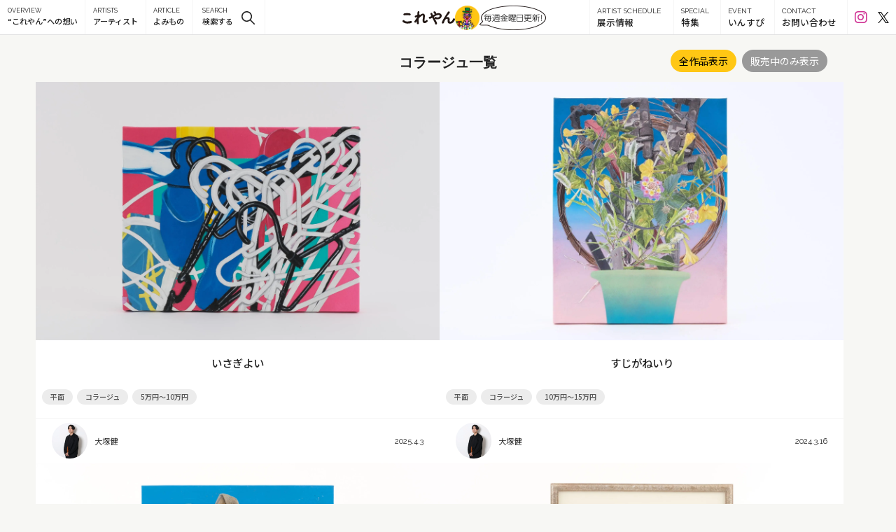

--- FILE ---
content_type: text/html; charset=UTF-8
request_url: https://koreyan.jp/genre/%E3%82%B3%E3%83%A9%E3%83%BC%E3%82%B8%E3%83%A5/
body_size: 12546
content:

<!DOCTYPE html>
<html>
<head>
<!-- Google Tag Manager -->
<script>(function(w,d,s,l,i){w[l]=w[l]||[];w[l].push({'gtm.start':
new Date().getTime(),event:'gtm.js'});var f=d.getElementsByTagName(s)[0],
j=d.createElement(s),dl=l!='dataLayer'?'&l='+l:'';j.async=true;j.src=
'https://www.googletagmanager.com/gtm.js?id='+i+dl;f.parentNode.insertBefore(j,f);
})(window,document,'script','dataLayer','GTM-K39CT5L');</script>
<!-- End Google Tag Manager -->
<meta http-equiv="Content-Type" content="text/html; charset=utf-8">
<meta name="viewport" content="width=device-width, initial-scale=1, maximum-scale=6, user-scalable=1" />

<meta http-equiv="Content-Style-Type" content="text/css"/>
<meta http-equiv="Content-Script-Type" content="text/javascript"/>
<link rel="stylesheet" type="text/css" href="https://koreyan.jp/wp/wp-content/themes/koreyan/css/sift.css">
<link rel="stylesheet" type="text/css" href="https://koreyan.jp/wp/wp-content/themes/koreyan/css/jquery.fancybox.css">
<link rel="stylesheet" type="text/css" type="text/css" href="https://koreyan.jp/wp/wp-content/themes/koreyan/css/slick-theme.css">
<link rel="stylesheet" type="text/css" type="text/css" href="https://koreyan.jp/wp/wp-content/themes/koreyan/css/slick.css">
<link rel="shortcut icon" href="https://koreyan.jp/wp/wp-content/themes/koreyan/images/favicon.ico">
<link href="https://fonts.googleapis.com/css?family=Noto+Sans+JP:100,300,400,500,700,900|Raleway:100,200,300,400,500,600,700,800,900|PT+Serif:400,700|Roboto:100,300,400,500,700,900" rel="stylesheet">
<link href="https://fonts.googleapis.com/css2?family=Noto+Serif+JP:wght@300;400;500;600;700;900&display=swap" rel="stylesheet">
<link href="https://fonts.googleapis.com/css2?family=Kiwi+Maru:wght@400;500&display=swap" rel="stylesheet">
<link rel="stylesheet" type="text/css" href="https://koreyan.jp/wp/wp-content/themes/koreyan/css/add-style.css">
<!--[if lt IE 9]>
<script src="https://koreyan.jp/wp/wp-content/themes/koreyan/js/html5shiv.js"></script>
<![endif]-->

		<!-- All in One SEO 4.1.0.3 -->
		<title>コラージュ | アートをもっと身近に これやん</title>
		<link rel="canonical" href="https://koreyan.jp/genre/%E3%82%B3%E3%83%A9%E3%83%BC%E3%82%B8%E3%83%A5/" />
		<meta name="google" content="nositelinkssearchbox" />
		<script type="application/ld+json" class="aioseo-schema">
			{"@context":"https:\/\/schema.org","@graph":[{"@type":"WebSite","@id":"https:\/\/koreyan.jp\/#website","url":"https:\/\/koreyan.jp\/","name":"\u30a2\u30fc\u30c8\u3092\u3082\u3063\u3068\u8eab\u8fd1\u306b\u3000\u3053\u308c\u3084\u3093","description":"Just another WordPress site","publisher":{"@id":"https:\/\/koreyan.jp\/#organization"}},{"@type":"Organization","@id":"https:\/\/koreyan.jp\/#organization","name":"\u30a2\u30fc\u30c8\u3092\u3082\u3063\u3068\u8eab\u8fd1\u306b\u3000\u3053\u308c\u3084\u3093","url":"https:\/\/koreyan.jp\/"},{"@type":"BreadcrumbList","@id":"https:\/\/koreyan.jp\/genre\/%E3%82%B3%E3%83%A9%E3%83%BC%E3%82%B8%E3%83%A5\/#breadcrumblist","itemListElement":[{"@type":"ListItem","@id":"https:\/\/koreyan.jp\/#listItem","position":"1","item":{"@id":"https:\/\/koreyan.jp\/#item","name":"\u30db\u30fc\u30e0","description":"Just another WordPress site","url":"https:\/\/koreyan.jp\/"},"nextItem":"https:\/\/koreyan.jp\/genre\/%e3%82%b3%e3%83%a9%e3%83%bc%e3%82%b8%e3%83%a5\/#listItem"},{"@type":"ListItem","@id":"https:\/\/koreyan.jp\/genre\/%e3%82%b3%e3%83%a9%e3%83%bc%e3%82%b8%e3%83%a5\/#listItem","position":"2","item":{"@id":"https:\/\/koreyan.jp\/genre\/%e3%82%b3%e3%83%a9%e3%83%bc%e3%82%b8%e3%83%a5\/#item","name":"\u30b3\u30e9\u30fc\u30b8\u30e5","url":"https:\/\/koreyan.jp\/genre\/%e3%82%b3%e3%83%a9%e3%83%bc%e3%82%b8%e3%83%a5\/"},"previousItem":"https:\/\/koreyan.jp\/#listItem"}]},{"@type":"CollectionPage","@id":"https:\/\/koreyan.jp\/genre\/%E3%82%B3%E3%83%A9%E3%83%BC%E3%82%B8%E3%83%A5\/#collectionpage","url":"https:\/\/koreyan.jp\/genre\/%E3%82%B3%E3%83%A9%E3%83%BC%E3%82%B8%E3%83%A5\/","name":"\u30b3\u30e9\u30fc\u30b8\u30e5 | \u30a2\u30fc\u30c8\u3092\u3082\u3063\u3068\u8eab\u8fd1\u306b \u3053\u308c\u3084\u3093","inLanguage":"ja","isPartOf":{"@id":"https:\/\/koreyan.jp\/#website"},"breadcrumb":{"@id":"https:\/\/koreyan.jp\/genre\/%E3%82%B3%E3%83%A9%E3%83%BC%E3%82%B8%E3%83%A5\/#breadcrumblist"}}]}
		</script>
		<!-- All in One SEO -->

<link rel='dns-prefetch' href='//s.w.org' />
<link rel='dns-prefetch' href='//v0.wordpress.com' />
<link rel='dns-prefetch' href='//c0.wp.com' />
<link rel='dns-prefetch' href='//i0.wp.com' />
<link rel='dns-prefetch' href='//i1.wp.com' />
<link rel='dns-prefetch' href='//i2.wp.com' />
<link rel="alternate" type="application/rss+xml" title="アートをもっと身近に　これやん &raquo; コラージュ ジャンル・技法 のフィード" href="https://koreyan.jp/genre/%e3%82%b3%e3%83%a9%e3%83%bc%e3%82%b8%e3%83%a5/feed/" />
<link rel='stylesheet' id='wp-block-library-css'  href='https://c0.wp.com/c/5.7.14/wp-includes/css/dist/block-library/style.min.css' type='text/css' media='all' />
<style id='wp-block-library-inline-css' type='text/css'>
.has-text-align-justify{text-align:justify;}
</style>
<link rel='stylesheet' id='jetpack_css-css'  href='https://c0.wp.com/p/jetpack/9.7.3/css/jetpack.css' type='text/css' media='all' />
<link rel="https://api.w.org/" href="https://koreyan.jp/wp-json/" /><link rel="alternate" type="application/json" href="https://koreyan.jp/wp-json/wp/v2/genre/943" /><link rel="EditURI" type="application/rsd+xml" title="RSD" href="https://koreyan.jp/wp/xmlrpc.php?rsd" />
<link rel="wlwmanifest" type="application/wlwmanifest+xml" href="https://koreyan.jp/wp/wp-includes/wlwmanifest.xml" /> 
<meta name="generator" content="WordPress 5.7.14" />

		<script>
		(function(h,o,t,j,a,r){
			h.hj=h.hj||function(){(h.hj.q=h.hj.q||[]).push(arguments)};
			h._hjSettings={hjid:1516015,hjsv:5};
			a=o.getElementsByTagName('head')[0];
			r=o.createElement('script');r.async=1;
			r.src=t+h._hjSettings.hjid+j+h._hjSettings.hjsv;
			a.appendChild(r);
		})(window,document,'//static.hotjar.com/c/hotjar-','.js?sv=');
		</script>
		<style type='text/css'>img#wpstats{display:none}</style>
					<style type="text/css">
				/* If html does not have either class, do not show lazy loaded images. */
				html:not( .jetpack-lazy-images-js-enabled ):not( .js ) .jetpack-lazy-image {
					display: none;
				}
			</style>
			<script>
				document.documentElement.classList.add(
					'jetpack-lazy-images-js-enabled'
				);
			</script>
		<link rel="apple-touch-icon" href="https://koreyan.jp/wp/wp-content/themes/koreyan/images/icon.jpg" />

</head>

<body id="genre" class="post-taxonomy">

<!-- Google Tag Manager (noscript) -->
<noscript><iframe src="https://www.googletagmanager.com/ns.html?id=GTM-K39CT5L"
height="0" width="0" style="display:none;visibility:hidden"></iframe></noscript>
<!-- End Google Tag Manager (noscript) -->


<header id="pagetop" class="js-target">
  <div class="head-logo">
    <h1>
      <a href="https://koreyan.jp/">
        <svg id="_レイヤー_2" data-name="レイヤー 2" xmlns="http://www.w3.org/2000/svg" viewBox="0 0 304.99 77.27">
          <defs>
            <style>
              .cls-1 {
                fill: #231815;
              }
            </style>
          </defs>
          <g id="_レイヤー_1-2" data-name="レイヤー 1">
            <g>
              <path class="cls-1" d="m51.34,57.36c-1.49-.79-3.32-.92-5.3-.37-7.41,2.11-14.42,3.06-20.26,2.75-6.73-.36-11.89-2.34-15.35-5.88-1.31-1.33-2.81-2.08-4.35-2.17-1.39-.08-2.76.38-3.87,1.3-2.09,1.74-3.17,5.22-1.05,8.22h0c3.26,4.58,10.39,8.12,19.58,9.7,3.38.58,6.89.87,10.4.87,6.18,0,12.37-.89,17.9-2.62,2.61-.81,3.91-2.35,4.55-3.5.82-1.48,1.02-3.24.55-4.83-.44-1.52-1.44-2.75-2.8-3.47Z"/>
              <path class="cls-1" d="m12.53,24.04h0c8.71-1.69,18.27-1.59,26.94.27.63.13,1.24.2,1.82.2,1.27,0,2.44-.31,3.43-.92,1.33-.82,2.24-2.1,2.57-3.62.33-1.55,0-3.13-.92-4.45-1.01-1.44-2.63-2.43-4.71-2.87-8.34-1.81-21.56-1.5-29.77-.29-3.05.45-5.31,2.05-6.21,4.4-.73,1.91-.4,4.01.84,5.5,1.34,1.6,3.52,2.24,5.99,1.77Z"/>
              <path class="cls-1" d="m144.41,52.35c-1.91-1.76-5.08-2.23-7.83.69-2.42,2.56-5.85,5.29-7.54,4.52-1.15-.52-1.63-2.91-1.31-6.56.2-2.28.59-5.41,1.01-8.73.54-4.28,1.09-8.7,1.3-11.84.64-9.8-2.8-13.7-5.81-15.24-5.37-2.76-13.73-.18-22.37,6.89-.36.3-.74.62-1.12.95-.08-1.27-.5-2.42-1.25-3.32-.8-.96-1.91-1.56-3.13-1.73.65-5.26,1.23-9.2,1.78-12.03.33-1.8-.3-3.49-1.72-4.65-1.6-1.3-3.92-1.68-5.77-.93-1.74.7-2.84,2.24-3.09,4.35-.07.63-.15,1.32-.23,2.05-.43,3.76-1.02,8.87-1.55,14.45-4.31,1.66-8.48,3.42-11.52,4.86-1.87.87-3.05,2.64-3.14,4.76-.09,2.09.89,4.05,2.51,4.99.97.56,3.02,1.23,5.89-.6,1.77-1.13,3.65-2,5.22-2.63-.03.35-.06.7-.08,1.05-.06.81-.13,1.65-.21,2.49-3.42,6.43-8.8,13.76-12.74,19.12l-.76,1.04c-.19.19-.47.48-.76.86-1.66,1.98-2.13,4.22-1.3,6.17.82,1.89,2.76,3.2,4.96,3.32,2.59.14,4.95-1.3,6.47-3.97h0c.59-1.08,1.2-2.27,1.86-3.54.35-.69.71-1.38,1.08-2.08-.12,5.3-.04,9.65.24,12.74.34,3.62,2.36,5,3.53,5.5.68.29,1.42.43,2.16.43,1.3,0,2.62-.44,3.68-1.28,1.69-1.34,2.43-3.4,2.04-5.67-1.06-6.2-1.32-15.69-.74-26.75,3.59-3.99,7.07-6.85,10.74-9.88.69-.57,1.38-1.13,2.07-1.71,7.41-6.14,10.08-6.28,11.01-5.82,1.47.73,1.31,4.53,1.25,5.77-.16,3.3-.84,8.29-1.44,12.7-.4,2.91-.77,5.66-.95,7.6-1.25,11.97,3.74,16.08,6.83,17.47,1.45.65,3.05.97,4.72.97,5.26,0,11.35-3.09,16.37-8.58,1.12-1.26,1.66-2.83,1.51-4.42-.13-1.43-.82-2.81-1.88-3.78Z"/>
              <path class="cls-1" d="m221.01,14.26c-6.32-3.94-14.82-4-25.28-.19.44-1.12.49-2.38.12-3.63-1.21-4.07-4.73-7.21-5.78-8.07-3.14-2.57-7.1-1.84-9.12.35-1.53,1.66-1.55,3.82-.05,5.37.79.79,1.49,1.58,2.23,2.5.67.82,1.48,1.93,1.82,3.27v.03c.5,1.75,1.58,3,3.08,3.58-2.85,1.45-5.66,3.05-8.41,4.62-.8.46-1.6.91-2.4,1.36-.2-.4-.41-.78-.62-1.15-.97-1.94-1.68-3.9-2.44-5.97-.35-.96-.71-1.96-1.11-2.95-1.46-3.59-4.57-4.39-7-3.59-2.48.82-4.54,3.42-3.67,6.85.46,1.66,1.11,3.37,2,5.24.82,1.73,1.67,3.52,2.52,5.13.28.51.53,1.03.8,1.58-3.77,1.84-6.87,3.08-9.94,3.98-3.46,1.03-4.46,3.18-4.74,4.37-.45,1.9.2,3.96,1.71,5.38,1.57,1.48,3.7,1.96,5.85,1.31,3.92-1.2,7.97-2.96,12.35-5.37,1.89,3.46,4.05,7.44,6.11,11.39,5.25,9.95,8.5,17.37,9.67,22.06.56,2.23,1.79,3.96,3.46,4.87.84.45,1.77.69,2.69.69.6,0,1.2-.1,1.77-.3,2.9-1,5.01-4.51,3.43-9.26-1.86-5.69-6.58-14.6-10.95-22.57h0c-1.68-3.05-3.39-6.13-5.05-9.1-.62-1.11-1.23-2.21-1.83-3.28l.17-.1c4.98-3.05,10.14-6.2,15.66-8.4,7.46-2.97,12.97-3.39,15.92-1.24,2.6,1.93,2.88,5.07.7,8.01-4.29,5.87-13.88,6.8-18.72,3.43-1.51-1.02-3.13-1.4-4.67-1.08-1.46.3-2.79,1.25-3.64,2.59-.9,1.41-1.2,3.1-.84,4.63.33,1.4,1.19,2.54,2.48,3.31,10.03,5.9,27.1,4.23,34.94-6.85,3.06-4.37,4.26-9.16,3.39-13.51-.76-3.79-3.05-6.99-6.65-9.28Z"/>
              <path class="cls-1" d="m303.89,44.08c-1.32-1.89-3.6-2.94-5.81-2.68-2.12.25-3.85,1.7-4.74,3.96-1.59,4.05-3.52,8.36-8.1,12.49-3.16,2.84-7.11,4.17-9.39,3.15-1.46-.65-2.2-2.22-2.2-4.66,0-1.38.12-2.7.26-4.1.18-1.94.37-3.94.2-6.12-.33-3.96-1.83-9.13-7.1-11.24-3.97-1.59-8.64-.87-11.89.39,1.31-2,2.66-4.07,4.24-6.32,2.91-4.15,5.9-7.9,9.69-12.16l.02-.02c.4-.47.78-.91,1.14-1.33.56-.64,1.09-1.25,1.55-1.83.71-.89,1.38-1.9,2.21-3.36l.02-.03c1.82-3.48.12-6.74-2.51-8.17-2.56-1.39-6.11-1.08-7.93,2.19-.5.91-1.42,2.23-2.38,3.62-.93,1.34-1.89,2.72-2.65,3.97-1.45,2.3-2.9,4.63-4.43,7.1-3.24,5.2-6.58,10.57-10.21,16.2-6.51,10.1-11.22,19.03-14.83,28.1-1.25,3.16-.44,5.19.47,6.33,1.51,1.91,4.15,2.48,6.11,2.2,2.4-.36,4.69-1.29,6.41-8.65.83-3.69,2.79-7.14,4.7-10.48.34-.59.67-1.18,1-1.76,1.76-3.14,9.18-8.04,12.84-7.18.51.12,2.07.49,2.21,3.67.1,2.22-.05,3.97-.2,5.83-.13,1.54-.26,3.14-.26,5.08-.08,7.99,3.59,11.48,6.69,13.01,2,.99,4.28,1.42,6.64,1.42,5.84,0,12.25-2.62,16.58-6.02,5.85-4.56,9.59-11.11,11.9-15.65,1.23-2.43,1.15-4.96-.24-6.94Z"/>
            </g>
          </g>
        </svg>
        <div class="head-logo-img">
          <img src="https://koreyan.jp/wp/wp-content/themes/koreyan/images/head-icon.png" class="head-logo-img-content" alt="アイコン">
        </div>
        <div>
          <img src="https://koreyan.jp/wp/wp-content/themes/koreyan/images/header_img_1.webp" class="head-speech-buble" width="45" height="" alt="毎週金曜日更新">
        </div>
      </a>
    </h1>
  </div>
  <nav>
  <ul id="navi">
  <li class="navoverview"><a href="https://koreyan.jp/overview/" title="OVERVIEW “これやん”とは？"></a><span>OVERVIEW</span>“これやん”への想い</li>
  <li class="navartist"><a href="https://koreyan.jp/artists/" title="ARTIST アーティスト"></a><span>ARTISTS</span>アーティスト</li>
  <li class="navarticle"><a href="https://koreyan.jp/article/" title="NEWS ニュース"></a><span>ARTICLE</span>よみもの</li>
    <li class="js-trigger navtag header-pc"><span>SEARCH</span>検索する</li>
  <li class="header-sp"><a href="https://koreyan.jp/calendar/" title="ARTIST SCHEDULE 展示情報"></a><span>ARTIST SCHEDULE</span>展示情報</li>
  <li class="header-sp"><a href="https://koreyan.jp/special/" title="SPECIAL 特集"></a><span>SPECIAL</span>特集</li>
  <li class="header-sp"><a href="https://koreyan.jp/events/" title="EVENT いんすぴ"></a><span>EVENT</span>いんすぴ</li>
  <li class="header-sp"><a href="https://goo.gl/forms/eheMUc7rHs70m6OI2" target="_blank" title="CONTACT お問い合わせ"></a><span>CONTACT</span>お問い合わせ</li>
  <li class="header-sp"><a href="https://koreyan.jp/company/" title="COMPANY 運営会社"></a><span>COMPANY</span>運営会社</li>
  <li class="header-sp"><a href="https://koreyan.jp/sct/" title="SPECIFIED COMMERCIAL TRANSACTIONS 特定商取引法に基づく表記"></a><span>SPECIFIED COMMERCIAL TRANSACTIONS</span>特定商取引法に基づく表記</li>
  <li class="header-sp"><a href="https://koreyan.jp/privacypolicy/" title="PRIVACY POLICY 個人情報保護方針"></a><span>PRIVACY POLICY</span>個人情報保護方針</li> 
  </ul>
  <div class="btnopen">
  <a class="menu-trigger">
  <span></span>
  <span></span>
  <span></span>
  </a>
  </div>
  <div class="btnclose"></div>
  </nav>
  <div class="btncontact calendar header-pc">
    <a href="https://koreyan.jp/calendar/"></a>
    <span>ARTIST SCHEDULE</span>展示情報
  </div>
  <div class="btncontact special header-pc">
    <a href="https://koreyan.jp/special/"></a>
    <span>SPECIAL</span>特集
  </div>
  <div class="btncontact event header-pc">
    <a href="https://koreyan.jp/events/"></a>
    <span>EVENT</span>いんすぴ
  </div>
  <div class="btncontact header-pc"><a data-fancybox data-type="iframe" data-src="https://goo.gl/forms/eheMUc7rHs70m6OI2" href="javascript:;"></a><span>CONTACT</span>お問い合わせ</div>
  <div class="btncontact sns header-pc">
    <a href="https://www.instagram.com/koreyan.insta/" class="insta_link" target="_blank"><i class="fab fa-instagram .fa-2x"></i></a>
    <a href="https://twitter.com/koreyan_ART" class="twitter_link" target="_blank"><i class="icon-x-twitter"></i></a>
  </div>
  <div class="search-button header-sp js-trigger"></div>

  <div class="menu-wrap">
    <div class="menu-inner">
      <div class="gnav">
                        <div class="gnav-group">
          <div class="gnav-group-title">スタイル</div>
          <div class="gnav-group-contents">
            <div class="gnav-group-tag c-tag">
                            <a class="gnav-group-link c-tag-link" href="https://koreyan.jp/style/%e5%b7%a5%e8%8a%b8/">工芸</a>
                            <a class="gnav-group-link c-tag-link" href="https://koreyan.jp/style/%e5%b9%b3%e9%9d%a2/">平面</a>
                            <a class="gnav-group-link c-tag-link" href="https://koreyan.jp/style/%e3%82%a4%e3%83%a9%e3%82%b9%e3%83%88%e3%83%ac%e3%83%bc%e3%82%b7%e3%83%a7%e3%83%b3/">イラストレーション</a>
                            <a class="gnav-group-link c-tag-link" href="https://koreyan.jp/style/%e5%8d%8a%e7%ab%8b%e4%bd%93/">半立体</a>
                            <a class="gnav-group-link c-tag-link" href="https://koreyan.jp/style/%e3%82%a4%e3%83%b3%e3%82%b9%e3%82%bf%e3%83%ac%e3%83%bc%e3%82%b7%e3%83%a7%e3%83%b3/">インスタレーション</a>
                            <a class="gnav-group-link c-tag-link" href="https://koreyan.jp/style/%e3%83%89%e3%83%ad%e3%83%bc%e3%82%a4%e3%83%b3%e3%82%b0/">ドローイング</a>
                            <a class="gnav-group-link c-tag-link" href="https://koreyan.jp/style/%e5%86%99%e7%9c%9f/">写真</a>
                            <a class="gnav-group-link c-tag-link" href="https://koreyan.jp/style/%e6%9b%b8/">書</a>
                            <a class="gnav-group-link c-tag-link" href="https://koreyan.jp/style/%e7%89%88%e7%94%bb/">版画</a>
                            <a class="gnav-group-link c-tag-link" href="https://koreyan.jp/style/%e7%ab%8b%e4%bd%93/">立体</a>
                            <a class="gnav-group-link c-tag-link" href="https://koreyan.jp/style/%e7%b5%b5%e7%94%bb/">絵画</a>
                          </div>
          </div>
        </div>
                                <div class="gnav-group">
          <div class="gnav-group-title">ジャンル・技法</div>
          <div class="gnav-group-contents">
            <div class="gnav-group-tag c-tag">
                            <a class="gnav-group-link c-tag-link" href="https://koreyan.jp/genre/%e3%83%9f%e3%82%af%e3%82%b9%e3%83%88%e3%83%a1%e3%83%87%e3%82%a3%e3%82%a2/">ミクストメディア</a>
                            <a class="gnav-group-link c-tag-link" href="https://koreyan.jp/genre/%e3%82%a4%e3%83%a9%e3%82%b9%e3%83%88/">イラスト</a>
                            <a class="gnav-group-link c-tag-link" href="https://koreyan.jp/genre/%e3%83%9a%e3%82%a4%e3%83%b3%e3%83%86%e3%82%a3%e3%83%b3%e3%82%b0/">ペインティング</a>
                            <a class="gnav-group-link c-tag-link" href="https://koreyan.jp/genre/%e6%9b%b8%e7%94%bb/">書画</a>
                            <a class="gnav-group-link c-tag-link" href="https://koreyan.jp/genre/%e3%82%a2%e3%82%af%e3%83%aa%e3%83%ab%e7%94%bb/">アクリル画</a>
                            <a class="gnav-group-link c-tag-link" href="https://koreyan.jp/genre/%e3%82%b9%e3%83%91%e3%83%83%e3%82%bf%e3%83%aa%e3%83%b3%e3%82%b0/">スパッタリング</a>
                            <a class="gnav-group-link c-tag-link" href="https://koreyan.jp/genre/%e4%b8%83%e5%ae%9d%e6%b7%b7%e5%90%88%e6%8a%80%e6%b3%95/">七宝混合技法</a>
                            <a class="gnav-group-link c-tag-link" href="https://koreyan.jp/genre/%e3%83%90%e3%83%bc%e3%83%8a%e3%83%bc%e3%83%af%e3%83%bc%e3%82%af/">バーナーワーク</a>
                            <a class="gnav-group-link c-tag-link" href="https://koreyan.jp/genre/%e6%b2%b9%e7%b5%b5/">油絵</a>
                            <a class="gnav-group-link c-tag-link" href="https://koreyan.jp/genre/%e7%b1%90%e7%b7%a8%e3%81%bf/">籐編み</a>
                            <a class="gnav-group-link c-tag-link" href="https://koreyan.jp/genre/%e3%83%87%e3%82%ab%e3%83%ab%e3%82%b3%e3%83%9e%e3%83%8b%e3%83%bc/">デカルコマニー</a>
                            <a class="gnav-group-link c-tag-link" href="https://koreyan.jp/genre/%e9%87%91%e5%b7%a5/">金工</a>
                            <a class="gnav-group-link c-tag-link" href="https://koreyan.jp/genre/%e7%82%b9%e6%8f%8f/">点描</a>
                            <a class="gnav-group-link c-tag-link" href="https://koreyan.jp/genre/%e3%82%ad%e3%83%ab%e3%83%b3%e3%83%af%e3%83%bc%e3%82%af/">キルンワーク</a>
                            <a class="gnav-group-link c-tag-link" href="https://koreyan.jp/genre/%e3%83%89%e3%83%ad%e3%83%bc%e3%82%a4%e3%83%b3%e3%82%b0/">ドローイング</a>
                            <a class="gnav-group-link c-tag-link" href="https://koreyan.jp/genre/%e3%82%ac%e3%83%a9%e3%82%b9/">ガラス</a>
                            <a class="gnav-group-link c-tag-link" href="https://koreyan.jp/genre/%e6%9f%93%e8%89%b2/">染色</a>
                            <a class="gnav-group-link c-tag-link" href="https://koreyan.jp/genre/%e8%b2%bc%e3%82%8a%e7%b5%b5/">貼り絵</a>
                            <a class="gnav-group-link c-tag-link" href="https://koreyan.jp/genre/%e3%82%b3%e3%83%a9%e3%83%bc%e3%82%b8%e3%83%a5/">コラージュ</a>
                            <a class="gnav-group-link c-tag-link" href="https://koreyan.jp/genre/%e9%9d%99%e7%89%a9%e7%94%bb/">静物画</a>
                            <a class="gnav-group-link c-tag-link" href="https://koreyan.jp/genre/%e9%8b%b3%e9%80%a0/">鋳造</a>
                            <a class="gnav-group-link c-tag-link" href="https://koreyan.jp/genre/%e3%83%97%e3%83%aa%e3%83%b3%e3%83%88/">プリント</a>
                            <a class="gnav-group-link c-tag-link" href="https://koreyan.jp/genre/%e3%83%87%e3%82%b8%e3%82%bf%e3%83%ab%e3%83%97%e3%83%aa%e3%83%b3%e3%83%88/">デジタルプリント</a>
                            <a class="gnav-group-link c-tag-link" href="https://koreyan.jp/genre/%e3%82%b8%e3%83%bc%e3%82%af%e3%83%ac%e3%83%bc%e3%83%97%e3%83%aa%e3%83%b3%e3%83%88/">ジークレープリント</a>
                            <a class="gnav-group-link c-tag-link" href="https://koreyan.jp/genre/%e3%82%b7%e3%83%ab%e3%82%af%e3%82%b9%e3%82%af%e3%83%aa%e3%83%bc%e3%83%b3/">シルクスクリーン</a>
                            <a class="gnav-group-link c-tag-link" href="https://koreyan.jp/genre/%e3%82%a8%e3%83%83%e3%83%81%e3%83%b3%e3%82%b0/">エッチング</a>
                            <a class="gnav-group-link c-tag-link" href="https://koreyan.jp/genre/%e6%9c%a8%e5%b7%a5/">木工</a>
                            <a class="gnav-group-link c-tag-link" href="https://koreyan.jp/genre/%e3%82%aa%e3%83%bc%e3%83%88%e3%83%9e%e3%82%bf/">オートマタ</a>
                            <a class="gnav-group-link c-tag-link" href="https://koreyan.jp/genre/%e5%88%ba%e7%b9%8d/">刺繍</a>
                            <a class="gnav-group-link c-tag-link" href="https://koreyan.jp/genre/%e4%ba%ba%e5%bd%a2/">人形</a>
                            <a class="gnav-group-link c-tag-link" href="https://koreyan.jp/genre/%e7%b7%a8%e7%89%a9/">編物</a>
                            <a class="gnav-group-link c-tag-link" href="https://koreyan.jp/genre/%e7%b9%94%e7%89%a9/">織物</a>
                            <a class="gnav-group-link c-tag-link" href="https://koreyan.jp/genre/%e3%82%b9%e3%83%86%e3%83%b3%e3%83%89%e3%82%b0%e3%83%a9%e3%82%b9/">ステンドグラス</a>
                            <a class="gnav-group-link c-tag-link" href="https://koreyan.jp/genre/%e3%82%ad%e3%83%ab%e3%83%b3%e3%82%ad%e3%83%a3%e3%82%b9%e3%83%88/">キルンキャスト</a>
                            <a class="gnav-group-link c-tag-link" href="https://koreyan.jp/genre/%e3%83%9b%e3%83%83%e3%83%88%e3%83%af%e3%83%bc%e3%82%af/">ホットワーク</a>
                            <a class="gnav-group-link c-tag-link" href="https://koreyan.jp/genre/%e5%90%b9%e3%81%8d%e3%82%ac%e3%83%a9%e3%82%b9/">吹きガラス</a>
                            <a class="gnav-group-link c-tag-link" href="https://koreyan.jp/genre/%e4%b8%83%e5%ae%9d/">七宝</a>
                            <a class="gnav-group-link c-tag-link" href="https://koreyan.jp/genre/%e5%b7%a5%e8%8a%b8/">工芸</a>
                            <a class="gnav-group-link c-tag-link" href="https://koreyan.jp/genre/%e6%89%8b%e3%81%b3%e3%81%ad%e3%82%8a/">手びねり</a>
                            <a class="gnav-group-link c-tag-link" href="https://koreyan.jp/genre/%e9%99%b6%e8%8a%b8/">陶芸</a>
                            <a class="gnav-group-link c-tag-link" href="https://koreyan.jp/genre/%e7%9f%b3%e5%bd%ab/">石彫</a>
                            <a class="gnav-group-link c-tag-link" href="https://koreyan.jp/genre/%e6%9c%a8%e5%bd%ab/">木彫</a>
                            <a class="gnav-group-link c-tag-link" href="https://koreyan.jp/genre/%e5%bd%ab%e5%88%bb/">彫刻</a>
                            <a class="gnav-group-link c-tag-link" href="https://koreyan.jp/genre/%e5%88%87%e3%82%8a%e7%b5%b5/">切り絵</a>
                            <a class="gnav-group-link c-tag-link" href="https://koreyan.jp/genre/%e7%b4%b0%e5%af%86%e7%94%bb/">細密画</a>
                            <a class="gnav-group-link c-tag-link" href="https://koreyan.jp/genre/%e5%8b%95%e7%89%a9%e7%94%bb/">動物画</a>
                            <a class="gnav-group-link c-tag-link" href="https://koreyan.jp/genre/%e7%be%8e%e4%ba%ba%e7%94%bb/">美人画</a>
                            <a class="gnav-group-link c-tag-link" href="https://koreyan.jp/genre/%e6%8a%bd%e8%b1%a1%e7%94%bb/">抽象画</a>
                            <a class="gnav-group-link c-tag-link" href="https://koreyan.jp/genre/%e6%a4%8d%e7%89%a9%e7%94%bb/">植物画</a>
                            <a class="gnav-group-link c-tag-link" href="https://koreyan.jp/genre/%e9%a2%a8%e6%99%af%e7%94%bb/">風景画</a>
                            <a class="gnav-group-link c-tag-link" href="https://koreyan.jp/genre/%e8%82%96%e5%83%8f%e7%94%bb/">肖像画</a>
                            <a class="gnav-group-link c-tag-link" href="https://koreyan.jp/genre/%e4%ba%ba%e7%89%a9%e7%94%bb/">人物画</a>
                            <a class="gnav-group-link c-tag-link" href="https://koreyan.jp/genre/%e9%89%9b%e7%ad%86%e7%94%bb/">鉛筆画</a>
                            <a class="gnav-group-link c-tag-link" href="https://koreyan.jp/genre/%e3%83%9a%e3%83%b3%e7%94%bb/">ペン画</a>
                            <a class="gnav-group-link c-tag-link" href="https://koreyan.jp/genre/%e6%b0%b4%e5%bd%a9%e7%94%bb/">水彩画</a>
                            <a class="gnav-group-link c-tag-link" href="https://koreyan.jp/genre/%e6%b2%b9%e5%bd%a9%e7%94%bb/">油彩画</a>
                            <a class="gnav-group-link c-tag-link" href="https://koreyan.jp/genre/%e6%97%a5%e6%9c%ac%e7%94%bb/">日本画</a>
                          </div>
          </div>
        </div>
                                <div class="gnav-group">
          <div class="gnav-group-title">素材</div>
          <div class="gnav-group-contents">
            <div class="gnav-group-tag c-tag">
                            <a class="gnav-group-link c-tag-link" href="https://koreyan.jp/material/%e9%9b%81%e7%9a%ae%e7%b4%99/">雁皮紙</a>
                            <a class="gnav-group-link c-tag-link" href="https://koreyan.jp/material/%e7%b5%b9/">絹</a>
                            <a class="gnav-group-link c-tag-link" href="https://koreyan.jp/material/%e3%82%b9%e3%83%97%e3%83%ac%e3%83%bc/">スプレー</a>
                            <a class="gnav-group-link c-tag-link" href="https://koreyan.jp/material/%e7%b6%bf%e5%b8%83/">綿布</a>
                            <a class="gnav-group-link c-tag-link" href="https://koreyan.jp/material/%e3%82%a8%e3%83%9d%e3%82%ad%e3%82%b7%e6%a8%b9%e8%84%82/">エポキシ樹脂</a>
                            <a class="gnav-group-link c-tag-link" href="https://koreyan.jp/material/%e3%82%b7%e3%83%ab%e3%82%af/">シルク</a>
                            <a class="gnav-group-link c-tag-link" href="https://koreyan.jp/material/%e5%b2%a9%e5%a1%a9/">岩塩</a>
                            <a class="gnav-group-link c-tag-link" href="https://koreyan.jp/material/%e3%82%b0%e3%83%ab%e3%83%bc/">グルー</a>
                            <a class="gnav-group-link c-tag-link" href="https://koreyan.jp/material/%e8%89%b2%e9%89%9b%e7%ad%86/">色鉛筆</a>
                            <a class="gnav-group-link c-tag-link" href="https://koreyan.jp/material/%e7%9f%b3%e8%86%8f/">石膏</a>
                            <a class="gnav-group-link c-tag-link" href="https://koreyan.jp/material/%e6%aa%9c/">檜</a>
                            <a class="gnav-group-link c-tag-link" href="https://koreyan.jp/material/%e4%b8%83%e5%ae%9d/">七宝</a>
                            <a class="gnav-group-link c-tag-link" href="https://koreyan.jp/material/%e6%9c%a8%e8%a3%bd%e3%83%91%e3%83%8d%e3%83%ab/">木製パネル</a>
                            <a class="gnav-group-link c-tag-link" href="https://koreyan.jp/material/%e3%82%a2%e3%83%ab%e3%83%9f/">アルミ</a>
                            <a class="gnav-group-link c-tag-link" href="https://koreyan.jp/material/led/">LED</a>
                            <a class="gnav-group-link c-tag-link" href="https://koreyan.jp/material/%e3%82%b9%e3%83%86%e3%83%b3%e3%83%89%e3%82%b0%e3%83%a9%e3%82%b9/">ステンドグラス</a>
                            <a class="gnav-group-link c-tag-link" href="https://koreyan.jp/material/%e9%9b%b2%e8%82%8c%e9%ba%bb%e7%b4%99/">雲肌麻紙</a>
                            <a class="gnav-group-link c-tag-link" href="https://koreyan.jp/material/%e9%9b%91%e8%aa%8c/">雑誌</a>
                            <a class="gnav-group-link c-tag-link" href="https://koreyan.jp/material/%e3%82%a2%e3%83%ab%e3%82%b7%e3%82%a7%e7%b4%99/">アルシェ紙</a>
                            <a class="gnav-group-link c-tag-link" href="https://koreyan.jp/material/%e8%b2%9d%e6%ae%bb/">貝殻</a>
                            <a class="gnav-group-link c-tag-link" href="https://koreyan.jp/material/%e6%a8%9f/">樟</a>
                            <a class="gnav-group-link c-tag-link" href="https://koreyan.jp/material/%e3%82%ab%e3%83%83%e3%83%86%e3%82%a3%e3%83%b3%e3%82%b0%e3%82%b7%e3%83%bc%e3%83%88/">カッティングシート</a>
                            <a class="gnav-group-link c-tag-link" href="https://koreyan.jp/material/%e3%82%a2%e3%82%af%e3%83%aa%e3%83%ab%e3%83%91%e3%83%8d%e3%83%ab/">アクリルパネル</a>
                            <a class="gnav-group-link c-tag-link" href="https://koreyan.jp/material/%e9%87%89/">釉</a>
                            <a class="gnav-group-link c-tag-link" href="https://koreyan.jp/material/%e9%99%b6/">陶</a>
                            <a class="gnav-group-link c-tag-link" href="https://koreyan.jp/material/%e3%83%a1%e3%83%87%e3%82%a3%e3%82%a6%e3%83%a0/">メディウム</a>
                            <a class="gnav-group-link c-tag-link" href="https://koreyan.jp/material/%e3%83%9a%e3%83%bc%e3%83%91%e3%83%bc%e3%82%af%e3%83%a9%e3%83%95%e3%83%88/">ペーパークラフト</a>
                            <a class="gnav-group-link c-tag-link" href="https://koreyan.jp/material/%e7%b1%90/">籐</a>
                            <a class="gnav-group-link c-tag-link" href="https://koreyan.jp/material/%e9%a1%94%e6%96%99/">顔料</a>
                            <a class="gnav-group-link c-tag-link" href="https://koreyan.jp/material/%e3%82%ac%e3%83%83%e3%82%b7%e3%83%a5/">ガッシュ</a>
                            <a class="gnav-group-link c-tag-link" href="https://koreyan.jp/material/%e9%87%91%e7%ae%94/">金箔</a>
                            <a class="gnav-group-link c-tag-link" href="https://koreyan.jp/material/%e3%82%a2%e3%82%af%e3%83%aa%e3%83%ab%e7%b5%b5%e3%81%ae%e5%85%b7/">アクリル絵の具</a>
                            <a class="gnav-group-link c-tag-link" href="https://koreyan.jp/material/%e3%83%af%e3%83%88%e3%82%bd%e3%83%b3%e7%b4%99/">ワトソン紙</a>
                            <a class="gnav-group-link c-tag-link" href="https://koreyan.jp/material/%e9%9d%a9/">革</a>
                            <a class="gnav-group-link c-tag-link" href="https://koreyan.jp/material/%e3%82%b3%e3%83%94%e3%83%83%e3%82%af/">コピック</a>
                            <a class="gnav-group-link c-tag-link" href="https://koreyan.jp/material/%e7%9c%9f%e9%8d%ae/">真鍮</a>
                            <a class="gnav-group-link c-tag-link" href="https://koreyan.jp/material/%e3%83%9e%e3%82%b8%e3%83%83%e3%82%af/">マジック</a>
                            <a class="gnav-group-link c-tag-link" href="https://koreyan.jp/material/%e5%b2%a9%e7%b5%b5%e5%85%b7/">岩絵具</a>
                            <a class="gnav-group-link c-tag-link" href="https://koreyan.jp/material/%e3%82%ad%e3%83%a3%e3%83%b3%e3%83%90%e3%82%b9/">キャンバス</a>
                            <a class="gnav-group-link c-tag-link" href="https://koreyan.jp/material/%e3%82%b9%e3%82%bf%e3%82%a4%e3%83%ad%e3%83%95%e3%82%a9%e3%83%bc%e3%83%a0/">スタイロフォーム</a>
                            <a class="gnav-group-link c-tag-link" href="https://koreyan.jp/material/%e3%83%8f%e3%83%b3%e3%82%b3/">ハンコ</a>
                            <a class="gnav-group-link c-tag-link" href="https://koreyan.jp/material/%e3%82%a4%e3%83%b3%e3%82%af/">インク</a>
                            <a class="gnav-group-link c-tag-link" href="https://koreyan.jp/material/%e5%a4%a9%e7%84%b6%e7%9f%b3/">天然石</a>
                            <a class="gnav-group-link c-tag-link" href="https://koreyan.jp/material/%e9%89%9b%e7%ad%86/">鉛筆</a>
                            <a class="gnav-group-link c-tag-link" href="https://koreyan.jp/material/%e7%99%bd%e7%a3%81/">白磁</a>
                            <a class="gnav-group-link c-tag-link" href="https://koreyan.jp/material/%e3%82%a6%e3%83%ac%e3%82%bf%e3%83%b3/">ウレタン</a>
                            <a class="gnav-group-link c-tag-link" href="https://koreyan.jp/material/%e5%92%8c%e7%b4%99/">和紙</a>
                            <a class="gnav-group-link c-tag-link" href="https://koreyan.jp/material/%e6%bc%86/">漆</a>
                            <a class="gnav-group-link c-tag-link" href="https://koreyan.jp/material/frp/">FRP</a>
                            <a class="gnav-group-link c-tag-link" href="https://koreyan.jp/material/pet/">PET</a>
                            <a class="gnav-group-link c-tag-link" href="https://koreyan.jp/material/%e3%82%a2%e3%82%af%e3%83%aa%e3%83%ab/">アクリル</a>
                            <a class="gnav-group-link c-tag-link" href="https://koreyan.jp/material/%e3%82%a2%e3%82%af%e3%83%aa%e3%83%ab%e3%82%ac%e3%83%83%e3%82%b7%e3%83%a5/">アクリルガッシュ</a>
                            <a class="gnav-group-link c-tag-link" href="https://koreyan.jp/material/%e3%82%a2%e3%82%af%e3%83%aa%e3%83%ab%e6%9d%bf/">アクリル板</a>
                            <a class="gnav-group-link c-tag-link" href="https://koreyan.jp/material/%e3%82%a4%e3%83%b3%e3%82%af%e3%82%b8%e3%82%a7%e3%83%83%e3%83%88/">インクジェット</a>
                            <a class="gnav-group-link c-tag-link" href="https://koreyan.jp/material/%e3%82%ac%e3%83%a9%e3%82%b9/">ガラス</a>
                            <a class="gnav-group-link c-tag-link" href="https://koreyan.jp/material/%e3%82%b7%e3%83%bc%e3%83%ab/">シール</a>
                            <a class="gnav-group-link c-tag-link" href="https://koreyan.jp/material/%e3%82%b7%e3%83%aa%e3%82%b3%e3%83%b3/">シリコン</a>
                            <a class="gnav-group-link c-tag-link" href="https://koreyan.jp/material/%e3%82%bb%e3%83%a9%e3%83%9f%e3%83%83%e3%82%af/">セラミック</a>
                            <a class="gnav-group-link c-tag-link" href="https://koreyan.jp/material/%e3%83%86%e3%83%a9%e3%82%b3%e3%83%83%e3%82%bf/">テラコッタ</a>
                            <a class="gnav-group-link c-tag-link" href="https://koreyan.jp/material/%e3%83%95%e3%82%a3%e3%83%ab%e3%83%a0/">フィルム</a>
                            <a class="gnav-group-link c-tag-link" href="https://koreyan.jp/material/%e3%83%95%e3%82%a7%e3%83%ab%e3%83%88/">フェルト</a>
                            <a class="gnav-group-link c-tag-link" href="https://koreyan.jp/material/%e3%83%9a%e3%83%b3/">ペン</a>
                            <a class="gnav-group-link c-tag-link" href="https://koreyan.jp/material/%e3%83%9c%e3%83%bc%e3%83%ab%e3%83%9a%e3%83%b3/">ボールペン</a>
                            <a class="gnav-group-link c-tag-link" href="https://koreyan.jp/material/%e3%83%9f%e3%82%af%e3%82%b9%e3%83%88%e3%83%a1%e3%83%87%e3%82%a3%e3%82%a2/">ミクストメディア</a>
                            <a class="gnav-group-link c-tag-link" href="https://koreyan.jp/material/%e3%83%ac%e3%82%b8%e3%83%b3/">レジン</a>
                            <a class="gnav-group-link c-tag-link" href="https://koreyan.jp/material/%e3%83%af%e3%82%a4%e3%83%a4%e3%83%bc/">ワイヤー</a>
                            <a class="gnav-group-link c-tag-link" href="https://koreyan.jp/material/%e5%a2%a8/">墨</a>
                            <a class="gnav-group-link c-tag-link" href="https://koreyan.jp/material/%e5%a4%a7%e7%90%86%e7%9f%b3/">大理石</a>
                            <a class="gnav-group-link c-tag-link" href="https://koreyan.jp/material/%e5%b8%83/">布</a>
                            <a class="gnav-group-link c-tag-link" href="https://koreyan.jp/material/%e6%97%a2%e8%a3%bd%e5%93%81/">既製品</a>
                            <a class="gnav-group-link c-tag-link" href="https://koreyan.jp/material/%e6%97%a5%e6%9c%ac%e7%b5%b5%e5%85%b7/">日本絵具</a>
                            <a class="gnav-group-link c-tag-link" href="https://koreyan.jp/material/%e6%9c%a8%e6%9d%90/">木材</a>
                            <a class="gnav-group-link c-tag-link" href="https://koreyan.jp/material/%e6%a8%b9%e8%84%82/">樹脂</a>
                            <a class="gnav-group-link c-tag-link" href="https://koreyan.jp/material/%e6%a8%b9%e8%84%82%e7%b2%98%e5%9c%9f/">樹脂粘土</a>
                            <a class="gnav-group-link c-tag-link" href="https://koreyan.jp/material/%e6%af%9b%e5%b8%83/">毛布</a>
                            <a class="gnav-group-link c-tag-link" href="https://koreyan.jp/material/%e6%b0%b4%e5%bd%a9/">水彩</a>
                            <a class="gnav-group-link c-tag-link" href="https://koreyan.jp/material/%e6%b2%b9%e5%bd%a9/">油彩</a>
                            <a class="gnav-group-link c-tag-link" href="https://koreyan.jp/material/%e6%b6%88%e3%81%97%e3%82%b4%e3%83%a0/">消しゴム</a>
                            <a class="gnav-group-link c-tag-link" href="https://koreyan.jp/material/%e7%9a%ae/">皮</a>
                            <a class="gnav-group-link c-tag-link" href="https://koreyan.jp/material/%e7%9f%b3%e7%b2%89%e7%b2%98%e5%9c%9f/">石粉粘土</a>
                            <a class="gnav-group-link c-tag-link" href="https://koreyan.jp/material/%e7%a3%81%e5%9c%9f/">磁土</a>
                            <a class="gnav-group-link c-tag-link" href="https://koreyan.jp/material/%e7%b2%98%e5%9c%9f/">粘土</a>
                            <a class="gnav-group-link c-tag-link" href="https://koreyan.jp/material/%e7%b3%b8/">糸</a>
                            <a class="gnav-group-link c-tag-link" href="https://koreyan.jp/material/%e7%b4%99/">紙</a>
                            <a class="gnav-group-link c-tag-link" href="https://koreyan.jp/material/%e7%b4%99%e7%b2%98%e5%9c%9f/">紙粘土</a>
                            <a class="gnav-group-link c-tag-link" href="https://koreyan.jp/material/%e7%b6%bf/">綿</a>
                            <a class="gnav-group-link c-tag-link" href="https://koreyan.jp/material/%e8%a1%a3%e9%a1%9e/">衣類</a>
                            <a class="gnav-group-link c-tag-link" href="https://koreyan.jp/material/%e9%87%91%e5%b1%9e/">金属</a>
                            <a class="gnav-group-link c-tag-link" href="https://koreyan.jp/material/%e9%8a%80/">銀</a>
                            <a class="gnav-group-link c-tag-link" href="https://koreyan.jp/material/%e9%8a%85/">銅</a>
                            <a class="gnav-group-link c-tag-link" href="https://koreyan.jp/material/%e9%99%b6%e5%9c%9f/">陶土</a>
                            <a class="gnav-group-link c-tag-link" href="https://koreyan.jp/material/%e9%99%b6%e7%a3%81%e5%99%a8/">陶磁器</a>
                            <a class="gnav-group-link c-tag-link" href="https://koreyan.jp/material/%e9%a3%9f%e5%93%81/">食品</a>
                          </div>
          </div>
        </div>
                                <div class="gnav-group">
          <div class="gnav-group-title">価格</div>
          <div class="gnav-group-contents">
            <div class="gnav-group-tag c-tag">
                            <a class="gnav-group-link c-tag-link" href="https://koreyan.jp/price/100%e4%b8%87%e5%86%86%ef%bd%9e300%e4%b8%87%e5%86%86/">100万円～300万円</a>
                            <a class="gnav-group-link c-tag-link" href="https://koreyan.jp/price/50%e4%b8%87%e5%86%86%ef%bd%9e100%e4%b8%87%e5%86%86/">50万円～100万円</a>
                            <a class="gnav-group-link c-tag-link" href="https://koreyan.jp/price/30%e4%b8%87%e5%86%86%ef%bd%9e50%e4%b8%87%e5%86%86/">30万円～50万円</a>
                            <a class="gnav-group-link c-tag-link" href="https://koreyan.jp/price/20%e4%b8%87%e5%86%86%ef%bd%9e30%e4%b8%87%e5%86%86/">20万円～30万円</a>
                            <a class="gnav-group-link c-tag-link" href="https://koreyan.jp/price/15%e4%b8%87%e5%86%86%ef%bd%9e20%e4%b8%87%e5%86%86/">15万円～20万円</a>
                            <a class="gnav-group-link c-tag-link" href="https://koreyan.jp/price/10%e4%b8%87%e5%86%86%ef%bd%9e15%e4%b8%87%e5%86%86/">10万円～15万円</a>
                            <a class="gnav-group-link c-tag-link" href="https://koreyan.jp/price/5%e4%b8%87%e5%86%86%ef%bd%9e10%e4%b8%87%e5%86%86/">5万円～10万円</a>
                            <a class="gnav-group-link c-tag-link" href="https://koreyan.jp/price/3%e4%b8%87%ef%bd%9e5%e4%b8%87%e5%86%86/">3万～5万円</a>
                            <a class="gnav-group-link c-tag-link" href="https://koreyan.jp/price/1%e4%b8%87%e5%86%86%ef%bd%9e3%e4%b8%87%e5%86%86/">1万円～3万円</a>
                          </div>
          </div>
        </div>
                                <div class="gnav-group">
          <div class="gnav-group-title">サイズ</div>
          <div class="gnav-group-contents">
            <div class="gnav-group-tag c-tag">
                            <a class="gnav-group-link c-tag-link" href="https://koreyan.jp/size/present/">プレゼント梱包可</a>
                            <a class="gnav-group-link c-tag-link" href="https://koreyan.jp/size/1500mm%e3%80%9c/">1,500mm〜</a>
                            <a class="gnav-group-link c-tag-link" href="https://koreyan.jp/size/1000mm%e3%80%9c1500mm/">1,000mm〜1,500mm</a>
                            <a class="gnav-group-link c-tag-link" href="https://koreyan.jp/size/700mm%ef%bd%9e1000mm/">700mm～1,000mm</a>
                            <a class="gnav-group-link c-tag-link" href="https://koreyan.jp/size/500mm%ef%bd%9e700mm/">500mm～700mm</a>
                            <a class="gnav-group-link c-tag-link" href="https://koreyan.jp/size/300mm%ef%bd%9e500mm/">300mm～500mm</a>
                            <a class="gnav-group-link c-tag-link" href="https://koreyan.jp/size/200mm%ef%bd%9e300mm/">200mm～300mm</a>
                            <a class="gnav-group-link c-tag-link" href="https://koreyan.jp/size/100mm%ef%bd%9e200mm/">100mm～200mm</a>
                            <a class="gnav-group-link c-tag-link" href="https://koreyan.jp/size/50mm%ef%bd%9e100mm/">50mm～100mm</a>
                            <a class="gnav-group-link c-tag-link" href="https://koreyan.jp/size/%e3%80%9c50mm/">〜50mm</a>
                          </div>
          </div>
        </div>
                                <div class="gnav-group">
          <div class="gnav-group-title">色</div>
          <div class="gnav-group-contents">
            <div class="gnav-group-tag c-tag">
                            <a class="gnav-group-link c-tag-link" href="https://koreyan.jp/color/%e3%82%a2%e3%82%a4%e3%83%9c%e3%83%aa%e3%83%bc/">アイボリー</a>
                            <a class="gnav-group-link c-tag-link" href="https://koreyan.jp/color/%e6%b7%a1%e8%89%b2/">淡色</a>
                            <a class="gnav-group-link c-tag-link" href="https://koreyan.jp/color/%e8%96%84%e7%b7%91/">薄緑</a>
                            <a class="gnav-group-link c-tag-link" href="https://koreyan.jp/color/%e3%83%91%e3%83%bc%e3%83%ab/">パール</a>
                            <a class="gnav-group-link c-tag-link" href="https://koreyan.jp/color/%e8%82%8c%e8%89%b2/">肌色</a>
                            <a class="gnav-group-link c-tag-link" href="https://koreyan.jp/color/%e9%8a%80%e8%89%b2/">銀色</a>
                            <a class="gnav-group-link c-tag-link" href="https://koreyan.jp/color/%e6%b7%b1%e7%b7%91/">深緑</a>
                            <a class="gnav-group-link c-tag-link" href="https://koreyan.jp/color/%e9%8a%85%e8%89%b2/">銅色</a>
                            <a class="gnav-group-link c-tag-link" href="https://koreyan.jp/color/%e3%82%ab%e3%83%a9%e3%83%95%e3%83%ab/">カラフル</a>
                            <a class="gnav-group-link c-tag-link" href="https://koreyan.jp/color/%e7%b4%ba%e8%89%b2/">紺色</a>
                            <a class="gnav-group-link c-tag-link" href="https://koreyan.jp/color/%e6%a9%99%e8%89%b2/">橙色</a>
                            <a class="gnav-group-link c-tag-link" href="https://koreyan.jp/color/%e8%97%8d%e8%89%b2/">藍色</a>
                            <a class="gnav-group-link c-tag-link" href="https://koreyan.jp/color/%e6%b0%b4%e8%89%b2/">水色</a>
                            <a class="gnav-group-link c-tag-link" href="https://koreyan.jp/color/%e3%83%8d%e3%82%a4%e3%83%93%e3%83%bc/">ネイビー</a>
                            <a class="gnav-group-link c-tag-link" href="https://koreyan.jp/color/%e3%83%94%e3%83%b3%e3%82%af/">ピンク</a>
                            <a class="gnav-group-link c-tag-link" href="https://koreyan.jp/color/%e3%83%a1%e3%82%bf%e3%83%aa%e3%83%83%e3%82%af/">メタリック</a>
                            <a class="gnav-group-link c-tag-link" href="https://koreyan.jp/color/%e9%87%91%e8%89%b2/">金色</a>
                            <a class="gnav-group-link c-tag-link" href="https://koreyan.jp/color/%e8%8c%b6%e8%89%b2/">茶色</a>
                            <a class="gnav-group-link c-tag-link" href="https://koreyan.jp/color/%e3%83%99%e3%83%bc%e3%82%b8%e3%83%a5/">ベージュ</a>
                            <a class="gnav-group-link c-tag-link" href="https://koreyan.jp/color/%e3%82%af%e3%83%aa%e3%82%a2/">クリア</a>
                            <a class="gnav-group-link c-tag-link" href="https://koreyan.jp/color/%e3%83%91%e3%82%b9%e3%83%86%e3%83%ab/">パステル</a>
                            <a class="gnav-group-link c-tag-link" href="https://koreyan.jp/color/%e3%83%93%e3%83%93%e3%83%83%e3%83%89/">ビビッド</a>
                            <a class="gnav-group-link c-tag-link" href="https://koreyan.jp/color/%e3%83%a2%e3%83%80%e3%83%b3/">モダン</a>
                            <a class="gnav-group-link c-tag-link" href="https://koreyan.jp/color/%e3%82%b7%e3%83%83%e3%82%af/">シック</a>
                            <a class="gnav-group-link c-tag-link" href="https://koreyan.jp/color/%e3%83%a2%e3%83%8e%e3%83%88%e3%83%bc%e3%83%b3/">モノトーン</a>
                            <a class="gnav-group-link c-tag-link" href="https://koreyan.jp/color/%e9%bb%92/">黒</a>
                            <a class="gnav-group-link c-tag-link" href="https://koreyan.jp/color/%e7%81%b0%e8%89%b2/">灰色</a>
                            <a class="gnav-group-link c-tag-link" href="https://koreyan.jp/color/%e7%99%bd/">白</a>
                            <a class="gnav-group-link c-tag-link" href="https://koreyan.jp/color/%e8%b5%a4%e7%b4%ab/">赤紫</a>
                            <a class="gnav-group-link c-tag-link" href="https://koreyan.jp/color/%e7%b4%ab/">紫</a>
                            <a class="gnav-group-link c-tag-link" href="https://koreyan.jp/color/%e9%9d%92/">青</a>
                            <a class="gnav-group-link c-tag-link" href="https://koreyan.jp/color/%e9%9d%92%e7%b7%91/">青緑</a>
                            <a class="gnav-group-link c-tag-link" href="https://koreyan.jp/color/%e7%b7%91/">緑</a>
                            <a class="gnav-group-link c-tag-link" href="https://koreyan.jp/color/%e9%bb%84%e7%b7%91/">黄緑</a>
                            <a class="gnav-group-link c-tag-link" href="https://koreyan.jp/color/%e9%bb%84/">黄</a>
                            <a class="gnav-group-link c-tag-link" href="https://koreyan.jp/color/%e9%bb%84%e8%b5%a4/">黄赤</a>
                            <a class="gnav-group-link c-tag-link" href="https://koreyan.jp/color/%e8%b5%a4/">赤</a>
                          </div>
          </div>
        </div>
                      </div>
    </div>
  </div>
</header>

<main class="main">

<section id="contents">
<h2 class="top__h2">コラージュ一覧</h2>
<ul class="sort__listCol">
<!--li><a href="/genre/%E3%82%B3%E3%83%A9%E3%83%BC%E3%82%B8%E3%83%A5/">全作品</a></li-->
<li class="active"><a href="/genre/%E3%82%B3%E3%83%A9%E3%83%BC%E3%82%B8%E3%83%A5/">全作品表示</a></li><li><a href="/genre/%E3%82%B3%E3%83%A9%E3%83%BC%E3%82%B8%E3%83%A5/?key=stuff_soldout&value=0">販売中のみ表示</a></li><!--li><a href="/?key=stuff_soldout&value=1">売り切れ</a></li-->
</ul>
<section class="listbox _large_">

<article id="post24035" class="list-item">
  <div class="articlett">
      <a href="https://koreyan.jp/otsukatakeshi/24035/"></a>
    <div class="imgcol">
      <div class="thm" style="background: url(https://i1.wp.com/koreyan.jp/wp/wp-content/uploads/2025/03/DSCF3275-20250205-YoshikaHorita.jpg?fit=2400%2C1600&ssl=1);"></div>
    </div>
    <h3 class="article-title">いさぎよい</h3>
  </div>
    <div class="article-tag">
    <div class="c-tag">
      <a href="https://koreyan.jp/style/%e5%b9%b3%e9%9d%a2/" class="c-tag-link">平面</a><a href="https://koreyan.jp/genre/%e3%82%b3%e3%83%a9%e3%83%bc%e3%82%b8%e3%83%a5/" class="c-tag-link">コラージュ</a><a href="https://koreyan.jp/price/5%e4%b8%87%e5%86%86%ef%bd%9e10%e4%b8%87%e5%86%86/" class="c-tag-link">5万円～10万円</a>    </div>
  </div>
    <div class="ftcol">
    <div class="artist">
      <a href="https://koreyan.jp/artists/otsukatakeshi/"></a>
      <div class="icophoto" style="background: url(https://i2.wp.com/koreyan.jp/wp/wp-content/uploads/2020/12/20201006-yoshikahorita3702.jpg?fit=1200%2C800&ssl=1)"></div>
      <div class="name">大塚健</div>
    </div>
    <div class="date">2025.4.3</div>
  </div>
</article>

<article id="post18497" class="list-item">
  <div class="articlett">
      <a href="https://koreyan.jp/otsukatakeshi/18497/"></a>
    <div class="imgcol">
      <div class="thm" style="background: url(https://i0.wp.com/koreyan.jp/wp/wp-content/uploads/2024/02/DSCF9213.jpg?fit=2400%2C1600&ssl=1);"></div>
    </div>
    <h3 class="article-title">すじがねいり</h3>
  </div>
    <div class="article-tag">
    <div class="c-tag">
      <a href="https://koreyan.jp/style/%e5%b9%b3%e9%9d%a2/" class="c-tag-link">平面</a><a href="https://koreyan.jp/genre/%e3%82%b3%e3%83%a9%e3%83%bc%e3%82%b8%e3%83%a5/" class="c-tag-link">コラージュ</a><a href="https://koreyan.jp/price/10%e4%b8%87%e5%86%86%ef%bd%9e15%e4%b8%87%e5%86%86/" class="c-tag-link">10万円～15万円</a>    </div>
  </div>
    <div class="ftcol">
    <div class="artist">
      <a href="https://koreyan.jp/artists/otsukatakeshi/"></a>
      <div class="icophoto" style="background: url(https://i2.wp.com/koreyan.jp/wp/wp-content/uploads/2020/12/20201006-yoshikahorita3702.jpg?fit=1200%2C800&ssl=1)"></div>
      <div class="name">大塚健</div>
    </div>
    <div class="date">2024.3.16</div>
  </div>
</article>

<article id="post11005" class="list-item">
  <div class="articlett">
      <a href="https://koreyan.jp/otsukatakeshi/11005/"></a>
    <div class="imgcol">
      <div class="thm" style="background: url(https://i1.wp.com/koreyan.jp/wp/wp-content/uploads/2023/02/DSCF2958.jpg?fit=2400%2C1600&ssl=1);"></div>
    </div>
    <h3 class="article-title">おてんとうさま</h3>
  </div>
    <div class="article-tag">
    <div class="c-tag">
      <a href="https://koreyan.jp/style/%e5%b9%b3%e9%9d%a2/" class="c-tag-link">平面</a><a href="https://koreyan.jp/genre/%e3%82%b3%e3%83%a9%e3%83%bc%e3%82%b8%e3%83%a5/" class="c-tag-link">コラージュ</a><a href="https://koreyan.jp/price/20%e4%b8%87%e5%86%86%ef%bd%9e30%e4%b8%87%e5%86%86/" class="c-tag-link">20万円～30万円</a>    </div>
  </div>
    <div class="ftcol">
    <div class="artist">
      <a href="https://koreyan.jp/artists/otsukatakeshi/"></a>
      <div class="icophoto" style="background: url(https://i2.wp.com/koreyan.jp/wp/wp-content/uploads/2020/12/20201006-yoshikahorita3702.jpg?fit=1200%2C800&ssl=1)"></div>
      <div class="name">大塚健</div>
    </div>
    <div class="date">2023.3.13</div>
  </div>
</article>

<article id="post10790" class="list-item">
  <div class="articlett">
      <a href="https://koreyan.jp/micasuga/10790/"></a>
    <div class="imgcol">
      <div class="thm" style="background: url(https://i2.wp.com/koreyan.jp/wp/wp-content/uploads/2023/02/DSCF2325.jpg?fit=2400%2C1600&ssl=1);"></div>
    </div>
    <h3 class="article-title">とこしえ</h3>
  </div>
    <div class="article-tag">
    <div class="c-tag">
      <a href="https://koreyan.jp/style/%e5%b9%b3%e9%9d%a2/" class="c-tag-link">平面</a><a href="https://koreyan.jp/genre/%e3%82%b3%e3%83%a9%e3%83%bc%e3%82%b8%e3%83%a5/" class="c-tag-link">コラージュ</a><a href="https://koreyan.jp/price/5%e4%b8%87%e5%86%86%ef%bd%9e10%e4%b8%87%e5%86%86/" class="c-tag-link">5万円～10万円</a>    </div>
  </div>
    <div class="ftcol">
    <div class="artist">
      <a href="https://koreyan.jp/artists/micasuga/"></a>
      <div class="icophoto" style="background: url(https://i2.wp.com/koreyan.jp/wp/wp-content/uploads/2020/08/20200707-yoshikahorita0766.jpg?fit=1280%2C800&ssl=1)"></div>
      <div class="name">スガミカ</div>
    </div>
    <div class="date">2023.3.13</div>
  </div>
</article>

<article id="post8563" class="list-item">
  <div class="articlett">
      <a href="https://koreyan.jp/otsukatakeshi/8563/"></a>
    <div class="imgcol">
      <div class="thm" style="background: url(https://i0.wp.com/koreyan.jp/wp/wp-content/uploads/2022/07/DSCF1046.jpg?fit=1200%2C800&ssl=1);"></div>
    </div>
    <h3 class="article-title">オーピメント</h3>
  </div>
    <div class="article-tag">
    <div class="c-tag">
      <a href="https://koreyan.jp/style/%e3%83%89%e3%83%ad%e3%83%bc%e3%82%a4%e3%83%b3%e3%82%b0/" class="c-tag-link">ドローイング</a><a href="https://koreyan.jp/genre/%e3%82%b3%e3%83%a9%e3%83%bc%e3%82%b8%e3%83%a5/" class="c-tag-link">コラージュ</a><a href="https://koreyan.jp/price/10%e4%b8%87%e5%86%86%ef%bd%9e15%e4%b8%87%e5%86%86/" class="c-tag-link">10万円～15万円</a>    </div>
  </div>
    <div class="ftcol">
    <div class="artist">
      <a href="https://koreyan.jp/artists/otsukatakeshi/"></a>
      <div class="icophoto" style="background: url(https://i2.wp.com/koreyan.jp/wp/wp-content/uploads/2020/12/20201006-yoshikahorita3702.jpg?fit=1200%2C800&ssl=1)"></div>
      <div class="name">大塚健</div>
    </div>
    <div class="date">2023.1.28</div>
  </div>
</article>

<article id="post8554" class="list-item">
  <div class="articlett">
      <a href="https://koreyan.jp/otsukatakeshi/8554/"></a>
    <div class="imgcol">
      <div class="thm" style="background: url(https://i1.wp.com/koreyan.jp/wp/wp-content/uploads/2022/07/DSCF1023.jpg?fit=1200%2C800&ssl=1);"></div>
    </div>
    <h3 class="article-title">ジャスパー</h3>
  </div>
    <div class="article-tag">
    <div class="c-tag">
      <a href="https://koreyan.jp/style/%e3%83%89%e3%83%ad%e3%83%bc%e3%82%a4%e3%83%b3%e3%82%b0/" class="c-tag-link">ドローイング</a><a href="https://koreyan.jp/genre/%e3%82%b3%e3%83%a9%e3%83%bc%e3%82%b8%e3%83%a5/" class="c-tag-link">コラージュ</a><a href="https://koreyan.jp/price/10%e4%b8%87%e5%86%86%ef%bd%9e15%e4%b8%87%e5%86%86/" class="c-tag-link">10万円～15万円</a>    </div>
  </div>
    <div class="ftcol">
    <div class="artist">
      <a href="https://koreyan.jp/artists/otsukatakeshi/"></a>
      <div class="icophoto" style="background: url(https://i2.wp.com/koreyan.jp/wp/wp-content/uploads/2020/12/20201006-yoshikahorita3702.jpg?fit=1200%2C800&ssl=1)"></div>
      <div class="name">大塚健</div>
    </div>
    <div class="date">2022.11.30</div>
  </div>
</article>

<article id="post13471" class="list-item">
  <div class="articlett">
      <a href="https://koreyan.jp/micasuga/13471/"></a>
    <div class="imgcol">
      <div class="thm" style="background: url(https://i2.wp.com/koreyan.jp/wp/wp-content/uploads/2022/05/DSCF5544.jpg?fit=2400%2C1600&ssl=1);"></div>
    </div>
    <h3 class="article-title">おかえり</h3>
  </div>
    <div class="article-tag">
    <div class="c-tag">
      <a href="https://koreyan.jp/style/%e3%82%a4%e3%83%a9%e3%82%b9%e3%83%88%e3%83%ac%e3%83%bc%e3%82%b7%e3%83%a7%e3%83%b3/" class="c-tag-link">イラストレーション</a><a href="https://koreyan.jp/genre/%e3%82%b3%e3%83%a9%e3%83%bc%e3%82%b8%e3%83%a5/" class="c-tag-link">コラージュ</a><a href="https://koreyan.jp/price/5%e4%b8%87%e5%86%86%ef%bd%9e10%e4%b8%87%e5%86%86/" class="c-tag-link">5万円～10万円</a>    </div>
  </div>
    <div class="ftcol">
    <div class="artist">
      <a href="https://koreyan.jp/artists/micasuga/"></a>
      <div class="icophoto" style="background: url(https://i2.wp.com/koreyan.jp/wp/wp-content/uploads/2020/08/20200707-yoshikahorita0766.jpg?fit=1280%2C800&ssl=1)"></div>
      <div class="name">スガミカ</div>
    </div>
    <div class="date">2022.5.13</div>
  </div>
</article>

<article id="post7780" class="list-item">
  <div class="articlett">
      <a href="https://koreyan.jp/hiroyukiyamada/7780/"></a>
    <div class="imgcol">
      <div class="thm" style="background: url(https://i1.wp.com/koreyan.jp/wp/wp-content/uploads/2021/12/20210823-yoshikahorita4959.jpg?fit=1200%2C800&ssl=1);"></div>
    </div>
    <h3 class="article-title">テンションを保ちましょう</h3>
  </div>
    <div class="article-tag">
    <div class="c-tag">
      <a href="https://koreyan.jp/style/%e3%83%89%e3%83%ad%e3%83%bc%e3%82%a4%e3%83%b3%e3%82%b0/" class="c-tag-link">ドローイング</a><a href="https://koreyan.jp/genre/%e3%82%b3%e3%83%a9%e3%83%bc%e3%82%b8%e3%83%a5/" class="c-tag-link">コラージュ</a><a href="https://koreyan.jp/price/3%e4%b8%87%ef%bd%9e5%e4%b8%87%e5%86%86/" class="c-tag-link">3万～5万円</a>    </div>
  </div>
    <div class="ftcol">
    <div class="artist">
      <a href="https://koreyan.jp/artists/hiroyukiyamada/"></a>
      <div class="icophoto" style="background: url(https://i1.wp.com/koreyan.jp/wp/wp-content/uploads/2021/09/20210823-yoshikahorita4979.jpg?fit=1200%2C800&ssl=1)"></div>
      <div class="name">山田博之</div>
    </div>
    <div class="date">2021.12.1</div>
  </div>
</article>

<article id="post7567" class="list-item">
  <div class="articlett">
      <a href="https://koreyan.jp/hiroyukiyamada/7567/"></a>
    <div class="imgcol">
      <div class="thm" style="background: url(https://i2.wp.com/koreyan.jp/wp/wp-content/uploads/2021/09/20210823-yoshikahorita4951.jpg?fit=1200%2C800&ssl=1);"></div>
    </div>
    <h3 class="article-title">とても大事</h3>
  </div>
    <div class="article-tag">
    <div class="c-tag">
      <a href="https://koreyan.jp/style/%e3%83%89%e3%83%ad%e3%83%bc%e3%82%a4%e3%83%b3%e3%82%b0/" class="c-tag-link">ドローイング</a><a href="https://koreyan.jp/genre/%e3%82%b3%e3%83%a9%e3%83%bc%e3%82%b8%e3%83%a5/" class="c-tag-link">コラージュ</a><a href="https://koreyan.jp/price/3%e4%b8%87%ef%bd%9e5%e4%b8%87%e5%86%86/" class="c-tag-link">3万～5万円</a>    </div>
  </div>
    <div class="ftcol">
    <div class="artist">
      <a href="https://koreyan.jp/artists/hiroyukiyamada/"></a>
      <div class="icophoto" style="background: url(https://i1.wp.com/koreyan.jp/wp/wp-content/uploads/2021/09/20210823-yoshikahorita4979.jpg?fit=1200%2C800&ssl=1)"></div>
      <div class="name">山田博之</div>
    </div>
    <div class="date">2021.9.25</div>
  </div>
</article>

<article id="post14986" class="list-item">
  <div class="articlett">
      <a href="https://koreyan.jp/cicci/14986/"></a>
    <div class="imgcol">
      <div class="thm" style="background: url(https://i1.wp.com/koreyan.jp/wp/wp-content/uploads/2020/03/20200213-yoshikahorita1716.jpg?fit=2400%2C1600&ssl=1);"></div>
    </div>
    <h3 class="article-title">だいじょうぶ</h3>
  </div>
    <div class="article-tag">
    <div class="c-tag">
      <a href="https://koreyan.jp/style/%e5%b9%b3%e9%9d%a2/" class="c-tag-link">平面</a><a href="https://koreyan.jp/genre/%e3%82%b3%e3%83%a9%e3%83%bc%e3%82%b8%e3%83%a5/" class="c-tag-link">コラージュ</a><a href="https://koreyan.jp/price/10%e4%b8%87%e5%86%86%ef%bd%9e15%e4%b8%87%e5%86%86/" class="c-tag-link">10万円～15万円</a>    </div>
  </div>
    <div class="ftcol">
    <div class="artist">
      <a href="https://koreyan.jp/artists/cicci/"></a>
      <div class="icophoto" style="background: url(https://i2.wp.com/koreyan.jp/wp/wp-content/uploads/2019/09/DSCF6944.jpg?fit=1200%2C800&ssl=1)"></div>
      <div class="name">cicci</div>
    </div>
    <div class="date">2020.3.26</div>
  </div>
</article>
</section>
<!--/listbox/-->


</section>
<!--/contents/-->

<script type="text/javascript" src="https://koreyan.jp/wp/wp-content/themes/koreyan/js/jquery.js"></script>
<link rel="stylesheet" type="text/css" href="https://koreyan.jp/wp/wp-content/themes/koreyan/css/jquery.fancybox.min.css">
<script type="text/javascript" src="https://koreyan.jp/wp/wp-content/themes/koreyan/js/jquery.fancybox.min.js"></script>
<script type="text/javascript" src="https://koreyan.jp/wp/wp-content/themes/koreyan/js/common.js"></script>
<script src="https://cdn.jsdelivr.net/clipboard.js/1.5.13/clipboard.min.js"></script>
<script type="text/javascript">
var clipboard = new Clipboard('.copy_btn');    //clipboard.min.jsが動作する要素をクラス名で指定
//クリックしたときの挙動
$(function(){
    $('.copy_btn').click(function(){
        $('.sharecol li.sharecopy').toggleClass('done');
    });
});
$("[data-fancybox]").fancybox({
    iframe : {
        css : {
            width : '600px'
        }
    }
});
</script>

<script type="text/javascript" src="https://koreyan.jp/wp/wp-content/themes/koreyan/js/slick.min.js"></script>
<script type="text/javascript" src="https://koreyan.jp/wp/wp-content/themes/koreyan/js/slick.js"></script>
<script>
$(function() {
  $('.thumb-item').slick({
      infinite: true,
      slidesToShow: 1,
      slidesToScroll: 1,
      autoplay : true,
      autoplaySpeed : 5000,
      arrows: false,
      fade: false,
      asNavFor: '.thumb-item-nav' //サムネイルのクラス名
  });
  $('.thumb-item-nav').slick({
      infinite: false,
      slidesToShow: 5,
      arrows: false,
      slidesToScroll: 1,
      asNavFor: '.thumb-item', //スライダー本体のクラス名
      focusOnSelect: true,
  });

  });
</script>
</main>


<footer>
  <div class="topBtn" id="topBtn"><a href="#pagetop"></a></div>
    <section class="footerCol">
    <div class="left">
      <a class="footer__logoLink" href="https://koreyan.jp">
        <svg id="_レイヤー_2" data-name="レイヤー 2" xmlns="http://www.w3.org/2000/svg" viewBox="0 0 304.99 77.27">
          <defs>
            <style>
              .cls-1 {
                fill: #231815;
              }
            </style>
          </defs>
          <g id="_レイヤー_1-2" data-name="レイヤー 1">
            <g>
              <path class="cls-1" d="m51.34,57.36c-1.49-.79-3.32-.92-5.3-.37-7.41,2.11-14.42,3.06-20.26,2.75-6.73-.36-11.89-2.34-15.35-5.88-1.31-1.33-2.81-2.08-4.35-2.17-1.39-.08-2.76.38-3.87,1.3-2.09,1.74-3.17,5.22-1.05,8.22h0c3.26,4.58,10.39,8.12,19.58,9.7,3.38.58,6.89.87,10.4.87,6.18,0,12.37-.89,17.9-2.62,2.61-.81,3.91-2.35,4.55-3.5.82-1.48,1.02-3.24.55-4.83-.44-1.52-1.44-2.75-2.8-3.47Z"/>
              <path class="cls-1" d="m12.53,24.04h0c8.71-1.69,18.27-1.59,26.94.27.63.13,1.24.2,1.82.2,1.27,0,2.44-.31,3.43-.92,1.33-.82,2.24-2.1,2.57-3.62.33-1.55,0-3.13-.92-4.45-1.01-1.44-2.63-2.43-4.71-2.87-8.34-1.81-21.56-1.5-29.77-.29-3.05.45-5.31,2.05-6.21,4.4-.73,1.91-.4,4.01.84,5.5,1.34,1.6,3.52,2.24,5.99,1.77Z"/>
              <path class="cls-1" d="m144.41,52.35c-1.91-1.76-5.08-2.23-7.83.69-2.42,2.56-5.85,5.29-7.54,4.52-1.15-.52-1.63-2.91-1.31-6.56.2-2.28.59-5.41,1.01-8.73.54-4.28,1.09-8.7,1.3-11.84.64-9.8-2.8-13.7-5.81-15.24-5.37-2.76-13.73-.18-22.37,6.89-.36.3-.74.62-1.12.95-.08-1.27-.5-2.42-1.25-3.32-.8-.96-1.91-1.56-3.13-1.73.65-5.26,1.23-9.2,1.78-12.03.33-1.8-.3-3.49-1.72-4.65-1.6-1.3-3.92-1.68-5.77-.93-1.74.7-2.84,2.24-3.09,4.35-.07.63-.15,1.32-.23,2.05-.43,3.76-1.02,8.87-1.55,14.45-4.31,1.66-8.48,3.42-11.52,4.86-1.87.87-3.05,2.64-3.14,4.76-.09,2.09.89,4.05,2.51,4.99.97.56,3.02,1.23,5.89-.6,1.77-1.13,3.65-2,5.22-2.63-.03.35-.06.7-.08,1.05-.06.81-.13,1.65-.21,2.49-3.42,6.43-8.8,13.76-12.74,19.12l-.76,1.04c-.19.19-.47.48-.76.86-1.66,1.98-2.13,4.22-1.3,6.17.82,1.89,2.76,3.2,4.96,3.32,2.59.14,4.95-1.3,6.47-3.97h0c.59-1.08,1.2-2.27,1.86-3.54.35-.69.71-1.38,1.08-2.08-.12,5.3-.04,9.65.24,12.74.34,3.62,2.36,5,3.53,5.5.68.29,1.42.43,2.16.43,1.3,0,2.62-.44,3.68-1.28,1.69-1.34,2.43-3.4,2.04-5.67-1.06-6.2-1.32-15.69-.74-26.75,3.59-3.99,7.07-6.85,10.74-9.88.69-.57,1.38-1.13,2.07-1.71,7.41-6.14,10.08-6.28,11.01-5.82,1.47.73,1.31,4.53,1.25,5.77-.16,3.3-.84,8.29-1.44,12.7-.4,2.91-.77,5.66-.95,7.6-1.25,11.97,3.74,16.08,6.83,17.47,1.45.65,3.05.97,4.72.97,5.26,0,11.35-3.09,16.37-8.58,1.12-1.26,1.66-2.83,1.51-4.42-.13-1.43-.82-2.81-1.88-3.78Z"/>
              <path class="cls-1" d="m221.01,14.26c-6.32-3.94-14.82-4-25.28-.19.44-1.12.49-2.38.12-3.63-1.21-4.07-4.73-7.21-5.78-8.07-3.14-2.57-7.1-1.84-9.12.35-1.53,1.66-1.55,3.82-.05,5.37.79.79,1.49,1.58,2.23,2.5.67.82,1.48,1.93,1.82,3.27v.03c.5,1.75,1.58,3,3.08,3.58-2.85,1.45-5.66,3.05-8.41,4.62-.8.46-1.6.91-2.4,1.36-.2-.4-.41-.78-.62-1.15-.97-1.94-1.68-3.9-2.44-5.97-.35-.96-.71-1.96-1.11-2.95-1.46-3.59-4.57-4.39-7-3.59-2.48.82-4.54,3.42-3.67,6.85.46,1.66,1.11,3.37,2,5.24.82,1.73,1.67,3.52,2.52,5.13.28.51.53,1.03.8,1.58-3.77,1.84-6.87,3.08-9.94,3.98-3.46,1.03-4.46,3.18-4.74,4.37-.45,1.9.2,3.96,1.71,5.38,1.57,1.48,3.7,1.96,5.85,1.31,3.92-1.2,7.97-2.96,12.35-5.37,1.89,3.46,4.05,7.44,6.11,11.39,5.25,9.95,8.5,17.37,9.67,22.06.56,2.23,1.79,3.96,3.46,4.87.84.45,1.77.69,2.69.69.6,0,1.2-.1,1.77-.3,2.9-1,5.01-4.51,3.43-9.26-1.86-5.69-6.58-14.6-10.95-22.57h0c-1.68-3.05-3.39-6.13-5.05-9.1-.62-1.11-1.23-2.21-1.83-3.28l.17-.1c4.98-3.05,10.14-6.2,15.66-8.4,7.46-2.97,12.97-3.39,15.92-1.24,2.6,1.93,2.88,5.07.7,8.01-4.29,5.87-13.88,6.8-18.72,3.43-1.51-1.02-3.13-1.4-4.67-1.08-1.46.3-2.79,1.25-3.64,2.59-.9,1.41-1.2,3.1-.84,4.63.33,1.4,1.19,2.54,2.48,3.31,10.03,5.9,27.1,4.23,34.94-6.85,3.06-4.37,4.26-9.16,3.39-13.51-.76-3.79-3.05-6.99-6.65-9.28Z"/>
              <path class="cls-1" d="m303.89,44.08c-1.32-1.89-3.6-2.94-5.81-2.68-2.12.25-3.85,1.7-4.74,3.96-1.59,4.05-3.52,8.36-8.1,12.49-3.16,2.84-7.11,4.17-9.39,3.15-1.46-.65-2.2-2.22-2.2-4.66,0-1.38.12-2.7.26-4.1.18-1.94.37-3.94.2-6.12-.33-3.96-1.83-9.13-7.1-11.24-3.97-1.59-8.64-.87-11.89.39,1.31-2,2.66-4.07,4.24-6.32,2.91-4.15,5.9-7.9,9.69-12.16l.02-.02c.4-.47.78-.91,1.14-1.33.56-.64,1.09-1.25,1.55-1.83.71-.89,1.38-1.9,2.21-3.36l.02-.03c1.82-3.48.12-6.74-2.51-8.17-2.56-1.39-6.11-1.08-7.93,2.19-.5.91-1.42,2.23-2.38,3.62-.93,1.34-1.89,2.72-2.65,3.97-1.45,2.3-2.9,4.63-4.43,7.1-3.24,5.2-6.58,10.57-10.21,16.2-6.51,10.1-11.22,19.03-14.83,28.1-1.25,3.16-.44,5.19.47,6.33,1.51,1.91,4.15,2.48,6.11,2.2,2.4-.36,4.69-1.29,6.41-8.65.83-3.69,2.79-7.14,4.7-10.48.34-.59.67-1.18,1-1.76,1.76-3.14,9.18-8.04,12.84-7.18.51.12,2.07.49,2.21,3.67.1,2.22-.05,3.97-.2,5.83-.13,1.54-.26,3.14-.26,5.08-.08,7.99,3.59,11.48,6.69,13.01,2,.99,4.28,1.42,6.64,1.42,5.84,0,12.25-2.62,16.58-6.02,5.85-4.56,9.59-11.11,11.9-15.65,1.23-2.43,1.15-4.96-.24-6.94Z"/>
            </g>
          </g>
        </svg>
      </a>
      &copy;koreyan &nbsp;
      <div class="sns-wrap">
        <a href="https://www.instagram.com/koreyan.insta/" class="insta_link" target="_blank"><i class="fab fa-instagram"></i></a>
        <a href="https://twitter.com/koreyan_ART" class="twitter_link" target="_blank"><i class="icon-x-twitter"></i></a>
      </div>
    </div>
    <div class="right">
    <ul>
    <li><a href="https://koreyan.jp/company/" title="COMPANY 運営会社"></a><span>COMPANY</span>運営会社</li>
    <li><a href="https://koreyan.jp/sct/" title="SPECIFIED COMMERCIAL TRANSACTIONS 特定商取引法に基づく表記"></a><span>SPECIFIED COMMERCIAL TRANSACTIONS</span>特定商取引法に基づく表記</li>
    <li><a href="https://koreyan.jp/privacypolicy/" title="PRIVACY POLICY 個人情報保護方針"></a><span>PRIVACY POLICY</span>個人情報保護方針</li>
    </ul>
    </div>
  </section>
</footer>
<script type='text/javascript' src='https://c0.wp.com/p/jetpack/9.7.3/_inc/build/photon/photon.min.js' id='jetpack-photon-js'></script>
<script type='text/javascript' src='https://koreyan.jp/wp/wp-content/plugins/jetpack/vendor/automattic/jetpack-lazy-images/src/js/intersectionobserver-polyfill.min.js?ver=1.1.2' id='jetpack-lazy-images-polyfill-intersectionobserver-js'></script>
<script type='text/javascript' id='jetpack-lazy-images-js-extra'>
/* <![CDATA[ */
var jetpackLazyImagesL10n = {"loading_warning":"Images are still loading. Please cancel your print and try again."};
/* ]]> */
</script>
<script type='text/javascript' src='https://koreyan.jp/wp/wp-content/plugins/jetpack/vendor/automattic/jetpack-lazy-images/src/js/lazy-images.min.js?ver=1.1.2' id='jetpack-lazy-images-js'></script>
<script type='text/javascript' src='https://c0.wp.com/c/5.7.14/wp-includes/js/wp-embed.min.js' id='wp-embed-js'></script>
<script src='https://stats.wp.com/e-202604.js' defer></script>
<script>
	_stq = window._stq || [];
	_stq.push([ 'view', {v:'ext',j:'1:9.7.3',blog:'158391119',post:'0',tz:'9',srv:'koreyan.jp'} ]);
	_stq.push([ 'clickTrackerInit', '158391119', '0' ]);
</script>
<style>
html {
    margin-top: 0 !important;
}
</style>
</body>
</html>


--- FILE ---
content_type: text/css
request_url: https://koreyan.jp/wp/wp-content/themes/koreyan/css/add-style.css
body_size: 4969
content:
@charset "UTF-8";

.mainVisual {
  max-width: 1920px;
  margin: 0 auto 60px;
}

.slick-dotted.mainVisual__slideList {
  margin-bottom: 60px;
}

@media screen and (min-width: 768px) {

  .slick-dotted.mainVisual__slideList {
    margin-bottom: 80px;
  }
}

.mainVisual__slideList .slick-dots {
  bottom: -40px;
}

.mainVisual__slideList .slick-dots li button {
  display: flex;
  justify-content: center;
  align-items: center;
  padding: 0;
}

.mainVisual__slideList .slick-dots li button::before {
  content: '';
  position: static;
  width: 15px;
  height: 15px;
  border-radius: 10px;
  background-color: #999;
  opacity: 1;
  transition: background-color 0.3s ease-out, opacity 0.3s ease-out;
}

@media (hover: hover) and (pointer: fine) {
  .mainVisual__slideList .slick-dots li button:hover::before {
    background-color: #FFC714;
    opacity: 0.7;
  }
}

.mainVisual__slideList .slick-dots li.slick-active button:before {
  background-color: #FFC714;
}

.mainVisual__slideImage {
  width: 100%;
  height: auto;
}

/* .mainVisual__slideList {
  opacity: 0;
  transition: opacity .3s linear;
}

.mainVisual__slideList.slick-initialized {
  opacity: 1;
} */

.mainVisual__slideList > .mainVisual__slideItem:not(:first-child) {
  display: none;
}


.mainVisual__slideLink {
  transition: opacity 0.3s ease-out;
}

@media (hover: hover) and (pointer: fine) {
  a.mainVisual__slideLink:hover {
    opacity: .7;
  }
}

.mainVisual__slideList .slick-prev {
  left: 15px;
}

.mainVisual__slideList .slick-next {
  right: 15px;
}

.mainVisual__slideList .slick-prev,
.mainVisual__slideList .slick-next {
  width: 40px;
  height: 40px;
  z-index: 100;
  color: #FAB700;
  background-color: #fff;
  border-radius: 30px;
  transition: background-color 0.3s ease-out;
  filter: drop-shadow(1px 1px 5px rgba(0,0,0,0.2));
}

.mainVisual__slideList .slick-prev:before,
.mainVisual__slideList .slick-next:before {
  font-family: 'FontAwesome';
  font-size: 30px;
  line-height: 100%;
  opacity: 1;
  color: #FAB700;
  transition: color 0.3s ease-out;
}

@media (hover: hover) and (pointer: fine) {
  .mainVisual__slideList .slick-prev:hover,
  .mainVisual__slideList .slick-next:hover {
    background-color: #FAB700;
  }

  .mainVisual__slideList .slick-prev:hover::before,
  .mainVisual__slideList .slick-next:hover::before {
    color: #fff;
  }
}

.mainVisual__slideList .slick-prev:before {
  content: '\f104';
  position: relative;
  left: -2px;
}

.mainVisual__slideList .slick-next:before {
  content: '\f105';
  position: relative;
  right: -2px;
}

@media screen and (max-width: 767px) {

  .mainVisual__slideList .slick-prev,
  .mainVisual__slideList .slick-next {
    display: none !important;
  }
}


.c-section {
  padding-top: 20px;
}

.c-section + .c-section {
  margin-top: 60px;
}

.c-section__title {
  margin: 0 0 40px 0;
  padding: 0 0 0 18px;
  border-left: 3px solid #816509;
  font-family: "Raleway", "Noto Sans JP", sans-serif;
  font-size: 250% !important;
  font-weight: 500;
  line-height: 100%;
}

.c-section + .more {
  margin-top: 100px;
}

@media screen and (max-width: 767px) {

  .c-section + .c-section {
    margin-top: 40px;
  }

  .c-section__title {
    margin: 0 0 25px 0;
    padding: 0 0 0 10px;
    font-size: 27px !important;
  }

  .c-section + .more {
    margin-top: 70px;
  }
}



.c-button__link {
  box-sizing: border-box;
  position: relative;
  display: flex;
  justify-content: center;
  align-items: center;
  min-width: 240px;
  width: 100%;
  padding: 10px;
  border: 1px solid #D9D9D9;
  background-color: #fff;
  color: #222;
  font-size: 14px;
  text-decoration: none;
  cursor: pointer;
  transition: border 0.3s ease-out, background-color 0.3s ease-out, color 0.3s ease-out;
}

@media (hover: hover) and (pointer: fine) {
  .c-button__link:hover {
    border: 1px solid #FFC714;
    background-color: #FFC714;
    color: #fff;
    text-decoration: none;
  }
}

.c-button__link._anchor_::before {
  position: absolute;
  top: 50%;
  right: 15px;
  color: #222;
  font-family: 'FontAwesome';
  font-size: 24px;
  line-height: 100%;
  content: '\f107';
  transform: translateY(-50%);
  transition: color 0.3s ease-out, transform 0.3s ease-out;
}

@media (hover: hover) and (pointer: fine) {

  .c-button__link._anchor_:hover::before {
    color: #fff;
  }
}



.calendar__artists {
  max-width: 1000px;
  margin: 0 auto 50px;
}

.calendar__artistsButtonWrap {
  display: flex;
  justify-content: center;
  gap: 20px;
}

.calendar__artistsButton {
  position: relative;
  display: flex;
  justify-content: center;
  align-items: center;
  max-width: 375px;
  width: 100%;
  padding: 14px;
  border: 1px solid #D9D9D9;
  background-color: #fff;
  color: #222;
  font-size: 20px;
  text-decoration: none;
  cursor: pointer;
  transition: border 0.3s ease-out, background-color 0.3s ease-out, color 0.3s ease-out;
}

@media (hover: hover) and (pointer: fine) {
  .calendar__artistsButton:hover {
    border: 1px solid #FFC714;
    background-color: #FFC714;
    color: #fff;
    text-decoration: none;
  }
}

.calendar__artistsButton._accordion_::before {
  position: absolute;
  top: 50%;
  right: 20px;
  color: #222;
  font-family: 'FontAwesome';
  font-size: 30px;
  line-height: 100%;
  content: '\f107';
  transform: translateY(-50%);
  transition: color 0.3s ease-out, transform 0.3s ease-out;
}

@media (hover: hover) and (pointer: fine) {

  .calendar__artistsButton._accordion_:hover::before {
    color: #fff;
  }
}

.is-accordion-open .calendar__artistsButton._accordion_::before {
  transform: translateY(-50%) rotate(180deg);
}

.calendar__artistsTag {
  display: none;
  margin-top: 30px;
  padding: 15px;
  background-color: #fff;
}

.calendar__artistsTagInner {
  display: flex;
  justify-content: center;
}

.calendar__artistsTagItem {
  margin: 5px;
  font-size: 16px;
}

.calendar__artistsTagItem.is-current {
  background-color: #FFECAC;
  color: #555;
  text-decoration: none;
}

@media screen and (max-width: 960px) {

  .calendar__artists {
    margin-top: 20px;
    margin-bottom: 30px;
  }

  .calendar__artistsTag {
    margin-top: 20px;
  }
}



.l-card__container {
  max-width: 1000px;
  margin: 0 auto;
}

.l-card__container * {
  box-sizing: border-box;
}

.card {
  box-sizing: border-box;
  position: relative;
  width: 100%;
  border: 1px solid #333;
  border-width: 1px 0;
}

.card * {
  box-sizing: border-box;
}

.card:nth-child(n+2) {
  border-width: 0 0 1px 0;
}

.card._noEvent_ {
  border: none;
}

.card__link {
  display: flex;
  flex-direction: column;
  height: 100%;
  padding: 25px 0 30px;
  color: #222;
  text-decoration: none;
}

.card__body {
  display: flex;
  gap: 20px;
  margin-bottom: auto;
}

.card__thumbnail {
  display: flex;
  pointer-events : auto;
  width: 200px;
}

.card__newmark {
  display: flex;
  z-index: 1;
  position: absolute;
  top: 20px;
  right: 0px;
  flex-wrap: wrap;
  align-items: center;
  justify-content: center;
  width: 50px;
  height: 50px;
  padding: 26px 0 0 0;
  border-radius: 100%;
  background: #816509;
  background: #FFC714 url(../images/character.png) no-repeat 46% 50%;
  background-size: 50%;
  font-family: "Raleway", sans-serif;
  font-size: 10px;
  font-weight: 800;
  line-height: 110%;
  text-align: center;
  text-shadow: #fff 1px 1px 0px, #fff -1px 1px 0px, #fff 1px -1px 0px, #fff -1px -1px 0px;
  transition: opacity 0.3s ease-out;
}

.card__imageWrap {
  overflow: hidden;
  aspect-ratio: 1 / 1;
  display: flex;
  border: 1px solid #E2E2E2;
  background-color: #fff;
}

.card__image {
  width: 100%;
  height: 100%;
  object-fit: contain;
  object-position: center;
  transition: transform 0.8s ease-out;
}

.card__contents {
  flex: 1;
  max-width: 100%;
}

.card__thumbnail + .card__contents {
  padding: 10px 0;
}

.card__info {
  display: flex;
  flex-direction: column;
  transition: opacity 0.3s ease-out;
  height: 100%;
}

.card__title {
  font-size: 30px !important;
  margin-bottom: 15px;
}

._noEvent_ .card__title {
  font-size: 24px !important;
}

.card__time {
  margin-top: auto;
  font-family: 'Raleway', sans-serif;
  font-size: 24px;
  text-align: left;
}

.card__time span {
  margin-left: 3px;
  font-size: 18px;
  font-weight: 500;
}

.card__artist {
  display: flex;
  flex-wrap: wrap;
  gap: 10px 20px;
  margin-top: 20px;
}

.card__artistBody {
  display: flex;
  align-items: center;
}

.card__artistImage {
  width: 40px;
  height: 40px;
  border-radius: 100%;
  background-position: 50% 50% !important;
  background-size: cover !important;
}

.card__artistName {
  margin-left: 10px;
  font-size: 16px;
}

@media screen and (min-width: 1921px) {

  .l-card__container {
    max-width: 57.291667vw;
  }
}

@media screen and (max-width: 960px) {

  .l-card__container {
    margin-top: 20px;
  }
}

@media screen and (max-width: 767px) {

  .card__body {
    flex-direction: column;
    gap: 10px;
  }

  .card__thumbnail {
    width: 100%;
    max-width: 100%;
  }

  .card__imageWrap {
    width: 100%;
  }

  .card__contents {
    width: 100%;
    padding: 0;
  }

  .card__title {
    font-size: 22px !important;
  }

  ._noEvent_ .card__title {
    font-size: 18px !important;
  }

  .card__time {
    font-size: 20px;
  }

  .card__time span {
    font-size: 15px;
  }

  .card__artist {
    gap: 10px 15px;
    margin-top: 15px;
  }

  .card__artistImage {
    width: 32px;
    height: 32px;
  }

  .card__artistName {
    margin-left: 6px;
    font-size: 12px;
  }
}

@media (hover: hover) and (pointer: fine) {

  .card__link:hover {
    color: #816509;
    text-decoration: none;
  }

  .card__link:hover .card__thumbnail .card__image {
    transform: scale(1.2);
  }
}


.c-event-label {
  display: flex;
  flex-wrap: wrap;
  justify-content: center;
  gap: 6px 10px;
}

.c-event-label._single_ {
  justify-content: flex-start;
}

.c-event-label-item {
  box-sizing: border-box;
  display: flex;
  align-items: center;
  padding: 4px 5px;
  text-decoration: none;
  transition: opacity 0.3s ease-out;
}

.c-event-label-item._inspi_ {
  background-color: #FFC714;
}

.c-event-label-item._feature_ {
  background-color: #816509;
}

.c-event-label-inner {
  box-sizing: border-box;
  padding: 2px 4px;
  border: 1px solid #fff;
  border-width: 1px 0;
  color: #fff;
  font-size: 10px;
  line-height: 1.3;
  text-align: center;
}

@media (hover: hover) and (pointer: fine) {

  .c-event-label-item:hover {
    text-decoration: none;
  }

  ._single_ .c-event-label-item:hover {
    opacity: .7;
  }
}

@media screen and (max-width: 767px) {

  .c-event-label {
    gap: 5px;
  }

  .c-event-label-item {
    padding: 4px 3px;
  }

  .c-event-label._single_ {
    margin-top: 7px;
  }
}



._simpleList_ {
  display: flex;
  flex-wrap: wrap;
  gap: 20px 2%;
}

._simpleList_ .card {
  width: calc( ( 100% - 4% ) / 3 );
  border: 1px solid #ececec;
  background-color: #fff;
}

._simpleList_ .card:nth-child(n+2) {
  border-width: 1px;
}

._simpleList_ .card__link {
  position: relative;
  padding: 14px;
}

._simpleList_ .card__label{
  box-sizing: border-box;
  position: absolute;
  top: 0;
  left: 0;
  padding: 6px 4px;
  background: #FFC714;
  font-size: 60%;
  line-height: 100%;
}

._simpleList_ .card__body {
  margin-bottom: 5px;
}

._simpleList_ .card__title {
  font-size: 17px !important;
  overflow: hidden;
  display: -webkit-box;
  -webkit-box-orient: vertical;
  -webkit-line-clamp: 1;
  margin-bottom: 5px;
}

._simpleList_ .card__time {
  font-size: 14px;
}

._simpleList_ .card__time span {
  font-size: 12px;
}

._simpleList_ .card__artist {
  margin-top: 0;
}

._simpleList_ .card__artistImage {
  width: 25px;
  height: 25px;
}

._simpleList_ .card__artistName {
  font-size: 12px;
  text-align: left;
}

@media (hover: hover) and (pointer: fine) {

  ._simpleList_ .card__link:hover {
    opacity: .6;
    color: #222;
    text-decoration: none;
  }
}

@media screen and (max-width: 767px) {

  ._simpleList_ {
    flex-wrap: wrap;
    gap: 12px 0;
  }

  ._simpleList_ .card {
    width: 100%;
  }

  ._simpleList_ .card__body {
    margin-bottom: 0;
  }

  ._simpleList_ .card__time span {
    font-size: 11px;
  }

  ._simpleList_ .card__artist {
    margin-top: 5px;
  }
}




.pagination {
  margin-top: 50px;
  margin-bottom: 70px;
}


.profile__anchor {
  max-width: 600px;
  margin-top: 20px;
}

.profile__anchorInner {
  display: flex;
  flex-wrap: wrap;
  gap: 10px 20px;
}

.profile__anchorItem {
  width: calc( ( 100% - 20px ) / 2 );
}

@media screen and (max-width: 767px) {

  .profile__anchor {
    margin: 15px auto 0;
  }

  .profile__anchorInner {
    justify-content: center;
  }
}



.topSection {
  box-sizing: border-box;
  width: 100%;
  margin: -50px 0 50px 0;
  padding: 0px 4% 44px;
  background: #fff;
}

.topSection .card__link {
  padding-top: 30px;
}

@media screen and (max-width: 767px) {

  .topSection {
    margin: -30px 0 30px 0;
    padding-bottom: 24px;
  }
}



.l-single {
  margin-bottom: 50px;
  text-align: left;
}


.singleCalender {
  position: relative;
  width: 80%;
  max-width: 800px;
  margin: 0 auto 80px;
}

.singleCalendar__time {
  padding-top: 10px;
  color: #707070;
  font-size: 18px;
  font-family: 'Raleway', sans-serif;
}

.singleCalendar__time span {
  font-size: 15px;
  margin-left: 3px;
}

.singleCalendar__title {
  box-sizing: border-box;
  margin: 0 0 20px 0;
  padding: 5px 6px 10px;
  border-bottom: 1px solid #E2E2E2;
  color: #222;
  font-size: 26px;
  font-weight: 600;
  line-height: 1.5;
  text-align: left;
}

.singleCalendar__imageWrap {
  margin-bottom: 24px;
}

.singleCalendar__image {
  max-width: 100%;
  height: auto;
  vertical-align: middle;
}

._portrait_ .singleCalendar__image {
  object-fit: contain;
  width: 100%;
  height: 500px;
}

.singleCalender__artist {
  display: flex;
  flex-wrap: wrap;
  gap: 10px 20px;
  margin-bottom: 60px;
}

.singleCalender__artistBody {
  display: flex;
  align-items: center;
  transition: opacity 0.3s ease-out;
  color: #222;
  text-decoration: none;
}

.singleCalender__artistImage {
  width: 32px;
  height: 32px;
  border-radius: 100%;
  background-position: 50% 50% !important;
  background-size: cover !important;
}

.singleCalender__artistName {
  margin-left: 10px;
  font-size: 12px;
}

@media screen and (max-width: 767px) {

  .singleCalender {
    width: 100%;
    margin: 0 auto 60px;
  }

  ._portrait_ .singleCalendar__image {
    height: 400px;
  }

  .singleCalender__artist {
    gap: 10px 15px;
    margin-top: 15px;
  }

  .singleCalender__artistImage {
    width: 28px;
    height: 28px;
  }

  .singleCalender__artistName {
    margin-left: 6px;
    font-size: 11px;
  }
}

@media (hover: hover) and (pointer: fine) {

  .singleCalender__artistBody:hover {
    opacity: .6;
    color: #222;
    text-decoration: none;
  }
}



.c-wysiwyg {
  font-size: 16px;
  line-height: 1.5;
}

.c-wysiwyg * {
  box-sizing: border-box;
}

.c-wysiwyg .wp-block-image {
  margin-right: auto;
  margin-left: auto;
}

.c-wysiwyg p {
  line-height: 1.8;
}

.c-wysiwyg h2 {
  margin-top: 50px;
  margin-bottom: 30px;
  padding-left: 10px;
  border-left: 3px solid #816509;
  font-family: "Raleway", "Noto Sans JP", sans-serif;
  font-size: 22px;
  font-weight: 500;
  line-height: 1.5;
}

.c-wysiwyg h3 {
  margin-top: 40px;
  display: inline-block;
  border-bottom: 1px solid #222;
  font-size: 18px;
}

.c-wysiwyg h4 {
  margin-top: 40px;
}

.c-wysiwyg .wp-block-image img {
  height: auto;
}

.c-wysiwyg .has-small-font-size {
  font-size: .8125em;
}

.c-wysiwyg .has-medium-font-size {
  font-size: 1.25em;
}

.c-wysiwyg .has-large-font-size {
  font-size: 2.25em;
}

.c-wysiwyg .has-huge-font-size {
  font-size: 2.625em;
}

@media screen and (max-width: 767px) {

  .c-wysiwyg {
    font-size: 14px;
  }

  .c-wysiwyg h2 {
    margin-top: 40px;
    margin-bottom: 20px;
    font-size: 20px;
  }
  
  .c-wysiwyg h3 {
    margin-top: 30px;
    font-size: 16px;
  }
  
  .c-wysiwyg h4 {
    margin-top: 30px;
  }
}


.detailcol .col2 .infocol.snsBox {
  position: absolute;
  top: -30px;
  justify-content: flex-end;
  margin-bottom: 0;
  width: 100%;
}

.detailcol .col2 .infocol .sharecol {
  width: 100%;
}

#contents h2.productTitle {
  margin-top: 10px !important;
  margin-bottom: 10px !important;
}

.productTitle__en {
  margin-bottom: 20px;
  font-family: "PT Serif",sans-serif;
  font-size: 120% !important;
}

.name__en {
  font-family: "PT Serif",sans-serif;
  font-size: 90%;
  margin: 0 0 0 6px;
}

.authorComment {
  border: 1px solid #dcdcdc;
  background: #fff;
  border-radius: 6px;
  box-sizing: border-box;
  margin: 0;
  padding: 16px;
  position: relative;
  width: 100%;
}

@media screen and (max-width: 767px) {

  .detailcol .col2 .infocol.snsBox {
    top: 0;
  }

  .productTitle__en {
    font-size: 100% !important;
  }
}


.staticBanner {
  max-width: 1920px;
  padding-top: 10px;
  margin: 0 auto 40px;
}

.staticBanner__list {
  display: flex;
  align-items: center;
  justify-content: center;
  gap: 10px;
  padding: 0 10px;
  margin: 0 auto;
}

.staticBanner__item {
  max-width: 90%;
}

._count2_ .staticBanner__item {
  max-width: calc( ( 100% - 10px ) / 2 );
}

.staticBanner__link {
  display: block;
  box-shadow: 0px 0px 14px rgba(0,0,0,0.2);
  transition: opacity 0.3s ease-out;
}

.staticBanner__link._noLink_ {
  pointer-events: none;
}

@media (hover: hover) and (pointer: fine) {

  .staticBanner__link:hover {
    opacity: 0.7;
  }
}

.staticBanner__imageWrap {
  display: block;
}

.staticBanner__image {
  width: 100%;
  height: auto;
  vertical-align: middle;
}

@media screen and (min-width: 751px) {

  .staticBanner {
    padding-top: 0;
    margin-bottom: 50px;
  }

  .staticBanner__list {
    flex-direction: row;
    gap: 20px;
    width: 70%;
    padding: 0;
    margin: 0 auto;
  }

  .staticBanner__item {
    max-width: 60%;
  }
}


/* 詳細ページのアーティスト表示 */
.detailcol .col2 .infocol._detailArtist_ {
  justify-content: flex-start;
  gap: 20px 40px;
}

.detailcol .col2 .infocol._detailArtist_ .artist {
  flex-wrap: nowrap;
  width: auto;
}

.detailcol .col2 .infocol._detailArtist_ .artist .icophoto {
  width: 45px;
  height: 45px;
  padding: 0;
  margin-right: 0;
}

.detailcol .col2 .infocol._detailArtist_ .name {
  width: calc( 100% - 50px );
  max-width: 100%;
  flex: 1;
  margin-left: 5px;
  white-space: nowrap;
}

@media screen and (max-width: 767px) {

  .detailcol .col2 .infocol._detailArtist_ {
    gap: 20px 30px;
  }

  .detailcol .col2 .infocol._detailArtist_ .artist .icophoto {
    width: 40px;
    height: 40px;
  }

  .detailcol .col2 .infocol._detailArtist_ .name {
    width: calc( 100% - 45px );
  }
}


.c-searchBox {
  display: flex;
  align-items: flex-end;
  justify-content: space-between;
  margin-bottom: 30px;
}

@media screen and (max-width: 767px) {

  .c-searchBox {
    display: block;
    margin-top: 20px;
    margin-bottom: 20px;
  }
}

.c-searchBox__container {
  order: 1;
}

@media screen and (max-width: 767px) {

  .c-searchBox__container {
    margin-bottom: 30px;
  }
}

.c-searchBox__head {
  font-size: 16px;
}

.c-searchBox__body {
  display: flex;
  margin-top: 10px;
}

.c-searchBox__input {
  flex: 1;
  border: 1px solid #E2E2E2;
  border-radius: 0;
  padding: 10px;
  width: 100%;
  min-width: 300px;
  outline: none;
  font-family: "Noto Sans JP", sans-serif;
}

@media screen and (max-width: 767px) {

  .c-searchBox__input {
    min-width: 150px;
  }
}

.c-searchBox__input::placeholder {
  color: #aaa;
}

.c-searchBox__input:focus {
  border: 1px solid #aaa;
}

.c-searchBox__button {
  -webkit-appearance: none;
  -moz-appearance: none;
  appearance: none;
  background-color: #FFC714;
  border: none;
  cursor: pointer;
  padding: 5px 10px;
  color: #fff;
  font-family: "Noto Sans JP", sans-serif;
}

.c-searchBox__button::after {
  content: '';
  display: inline-block;
  width: 12px;
  height: 12px;
  margin-left: 5px;
  background-image: url('data:image/svg+xml;charset=utf8,%3Csvg%20xmlns%3D%22http%3A%2F%2Fwww.w3.org%2F2000%2Fsvg%22%20viewBox%3D%220%200%2018.058%2018.058%22%3E%20%3Cg%20id%3D%22_001-loupe%22%20data-name%3D%22001-loupe%22%20transform%3D%22translate(10)%22%3E%20%3Cg%20id%3D%22%E3%82%B0%E3%83%AB%E3%83%BC%E3%83%97_167%22%20data-name%3D%22%E3%82%B0%E3%83%AB%E3%83%BC%E3%83%97%20167%22%20transform%3D%22translate(-10)%22%3E%20%3Cpath%20id%3D%22%E3%83%91%E3%82%B9_23%22%20data-name%3D%22%E3%83%91%E3%82%B9%2023%22%20d%3D%22M17.837%2C16.777%2C12.7%2C11.641a7.162%2C7.162%2C0%2C1%2C0-1.064%2C1.064l5.135%2C5.135a.752.752%2C0%2C1%2C0%2C1.064-1.064ZM7.148%2C12.794a5.643%2C5.643%2C0%2C1%2C1%2C5.643-5.643A5.649%2C5.649%2C0%2C0%2C1%2C7.148%2C12.794Z%22%20transform%3D%22translate(0%20-0.003)%22%20fill%3D%22%23fff%22%2F%3E%20%3C%2Fg%3E%20%3C%2Fg%3E%3C%2Fsvg%3E');
  background-position: center;
  background-repeat: no-repeat;
  background-size: contain;
  vertical-align: middle;
}

#artists #contents .listbox {
  gap: 34px 2%;
}

#artists #contents .listbox article {
  margin: 0;
}

@media screen and (max-width: 767px) {

  #artists #contents .listbox {
    gap: 18px 2%;
  }

  #artists #contents .listbox article {
    margin: 0;
  }

  #artists #contents .listbox article:nth-child(2n) {
    margin: 0 !important;
  }
}



.c-purchaseFlowButton {
  display: flex;
  justify-content: center;
  flex-wrap: wrap;
  gap: 20px;
  margin-top: 30px;
}

.c-purchaseFlowButton__button {
  box-sizing: border-box;
  display: block;
  position: relative;
  width: 240px;
  margin: 0 auto;
  padding: 14px;
  border: 1px solid #D9D9D9;
  background: #fff;
  color: #222 !important;
  font-size: 100%;
  font-weight: 500;
  line-height: 100%;
  text-align: center;
  text-decoration: none;
  transition: all 0.3s ease-out;
}

@media (hover: hover) and (pointer: fine) {

  .c-purchaseFlowButton__button:hover {
    background: #FFC714;
    color: #fff !important;
    text-decoration: none;
    opacity: 1;
  }
}

@media screen and (max-width: 960px) {

  .c-purchaseFlowButton__button {
    width: 80%;
    min-width: 240px;
  }
}

.c-purchaseFlowModal {
  display: none;
}

.c-purchaseFlowModal._imageStyle_.fancybox-content {
  background-color: transparent;
}

@media screen and (max-width: 767px) {


  .c-purchaseFlowModal._imageStyle_.fancybox-content {
    padding: 44px 20px;
  }
}

.c-purchaseFlowModal__figure {
  display: block;
  max-width: 1000px;
  background-color: #fff;
}

.c-purchaseFlowModal__figureImage {
  max-width: 100%;
}

.c-purchaseFlowModal._imageStyle_ .fancybox-close-small {
  color: #fff;
  padding: 0;
}


--- FILE ---
content_type: text/css
request_url: https://koreyan.jp/wp/wp-content/themes/koreyan/css/basic.css
body_size: 12894
content:
@charset "UTF-8";

/*
--------------------------------------------------
これやん (2020.09)
Author:rabbery
--------------------------------------------------*/
#wpadminbar {
  display: none;
}

/*---base---*/
html {
  position: relative;
  margin: 0;
  padding: 0;
  overflow-x: hidden;
}

html.active {
  -webkit-overflow-scrolling: touch;
  overflow-y: hidden;
}

body {
  position: relative;
  margin: 0;
  padding: 0;
  background: #F7F7F4;
  color: #222;
  font: 14px/1.7em "Noto Sans JP", sans-serif;
  text-align: center;
}

body.active {
  -webkit-overflow-scrolling: touch;
  overflow-y: hidden;
}

.innercol {
  margin: 0 auto;
  background: #fff;
}

.pc {
  display: block !important;
}

.sp {
  display: none !important;
}

.buyperiod {
  margin: 12px 0 0 0;
  color: #cc0000;
  font-weight: 600;
}

.txtcenter {
  text-align: center;
}

.txtright {
  text-align: right;
}

.txtleft {
  text-align: left;
}

p {
  margin: 0 0 20px 0;
}

p:last-child {
  margin: 0;
}

.wp-pagenavi {
  margin: 0 0 30px 0;
  text-align: center;
}

._large_ + .wp-pagenavi {
  margin: 30px 0;
}

#detail .wp-pagenavi {
  margin: 30px 0;
}

.wp-pagenavi a {
  box-sizing: border-box !important;
  display: inline-block;
  height: 34px;
  margin: 0 3px;
  padding: 10px 13px 0 !important;
  border-radius: 100px;
  background: #ececec;
  color: #707070 !important;
  line-height: 100%;
  text-align: center;
  text-decoration: none;
  text-decoration: none;
}

.bn-wrap {
  margin: 0 auto 40px;
  position: relative;
  background-image: url(../images/koreyan_bn_01-2.jpg);
  background-size: contain;
  background-repeat: no-repeat;
  max-width: 1260px;
  height: 230px;
}

.top-bn-img {
  max-width: 100%;
}

.top-bn-btn-img {
  width: 100%;
  width: 630px;
  max-width: 100%;
}

.top-bn-erea {
  display: flex;
  justify-content: center;
}

.top-bn-img-block {
  margin-bottom: -7px;
}

.top-bn-wrap {
  margin: 0 auto 40px;
}

.top-bn-btn.zenki {
  margin-right: 1px;
}

.top-bn-btn-link:hover {
  opacity: 0.6;
}




.bn-wrap {
  margin: 0 20px;
}

.bn-archive {
  margin: 0 auto 40px;
  position: relative;
  background-image: url(../images/koreyan_bn_01-2.jpg);
  background-size: contain;
  background-repeat: no-repeat;
  max-width: 1260px;
  height: 230px;
}

.link-hover:hover {
  transition: .5s;
  opacity: 0.6;
}

.bn-archive-img {
  width: 1132px;
  max-width: 100%;
}

.bn-archive-btn-01 {
  position: absolute;
  bottom: 10px;
  right: 51%;
  transition: 0.3s all;
}

.bn-archive-btn-01:hover {
  opacity: 0.6;
}

.bn-archive-btn-01 img {
  width: 240px;
}

.bn-archive-btn-02 {
  position: absolute;
  bottom: 10px;
  left: 51%;
  transition: 0.3s all;
}

.bn-archive-btn-02:hover {
  opacity: 0.6;
}

.bn-archive-btn-02 img {
  width: 240px;
}

.bn-archive-link {
  display: block;
  width: 1132px;
  max-width: 100%;
  margin: 0 auto;
}

.wp-pagenavi a:hover {
  background: #999;
  color: #fff !important;
  text-decoration: none;
  opacity: 1;
}

.wp-pagenavi span {
  box-sizing: border-box !important;
  display: inline-block;
  height: 34px;
  margin: 0 3px;
  padding: 10px 13px 0 !important;
  border-radius: 100px;
  background: #999;
  color: #fff;
  line-height: 100%;
  text-align: center;
  text-decoration: none;
}

.mainimg {
  display: block;
  width: 100%;
  height: 240px;
  margin: 0 0 40px 0;
  border-bottom: 2px solid #D9D9D9;
  background-color: #816509 !important;
  background-position: 50% 50% !important;
  background-repeat: no-repeat !important;
  background-size: auto 240px !important;
}

.mainimgsp {
  display: none;
}

.inspibnWrap {
  box-sizing: border-box;
  margin: 0 auto 24px;
  padding: 0 4%;
}

.inspibnWrap .innercol {
  display: flex;
  flex-wrap: wrap;
  align-items: center;
  width: 100%;
  background: #271000;
}

.inspibnWrap .inspibnWrap__img {
  width: 40%;
  margin: 0;
  padding: 14.06% 0 0 0;
  background: url(../images/inspibn_pc.png) no-repeat 50% 50%;
  background-size: cover;
}

.inspibnWrap .inspibnWrap__txt {
  box-sizing: border-box;
  width: 60%;
  margin: 0;
  padding: 0 2%;
  color: #fff;
  font-family: "Noto Serif JP", serif;
  text-align: left;
}

.inspibnWrap .inspibnWrap__txt .inspibnWrap__txt__title {
  margin: 0 0 8px 0;
  font-size: 2.4vw;
  font-weight: 600;
  line-height: 100%;
}

.inspibnWrap .inspibnWrap__txt p {
  margin: 0 0 10px 0;
  font-size: 1.8vw;
  font-weight: 500;
  line-height: 100%;
}

.inspibnWrap .inspibnWrap__txt .inspibnWrap__bncol {
  display: flex;
  flex-wrap: wrap;
}

.inspibnWrap .inspibnWrap__txt .inspibnWrap__bncol__link {
  box-sizing: border-box;
  display: flex;
  align-items: center;
  justify-content: center;
  width: 48.5%;
  min-height: 40%;
  margin: 0 3% 0 0;
  padding: 6px;
  background: rgba(255, 255, 255, 0.2);
  color: #fff;
  font-size: 130%;
  font-weight: 600;
  text-decoration: none;
  transition: all 0.3s ease-out;
}

.inspibnWrap .inspibnWrap__txt .inspibnWrap__bncol__link:hover {
  background: #FFC714;
  color: #000;
}

.inspibnWrap .inspibnWrap__txt .inspibnWrap__bncol__link:last-child {
  margin: 0;
}

.leadcol2 {
  display: block;
  margin: 0 0 50px 0;
}

.leadcol2 .leadtxt {
  box-sizing: border-box;
  display: flex;
  flex-wrap: wrap;
  width: 100%;
  margin: 0;
  padding: 0 4%;
}

.leadcol2 .leadtxt h2 {
  box-sizing: border-box;
  align-items: center;
  justify-content: center;
  width: 48%;
  margin: 0 2% 0 0;
  padding: 14px 0;
  background: #FFC714;
  font-size: 160%;
  line-height: 120%;
}

.leadcol2 .leadtxt article {
  width: 50%;
  margin: 0;
  padding: 0;
  text-align: left;
}

.leadcol {
  margin: 0 0 50px 0;
  padding: 0 4%;
}

.leadcol h2 {
  box-sizing: border-box;
  display: inline-flex;
  flex-wrap: wrap;
  align-items: center;
  justify-content: center;
  margin: 0 0 20px 0;
  padding: 14px 0;
  border-bottom: 2px solid #FFC714;
  font-size: 160%;
  line-height: 120%;
}

.leadcol .leadtxt {
  box-sizing: border-box;
  display: flex;
  flex-wrap: wrap;
  width: 100%;
  margin: 0;
  padding: 0;
}

.leadcol .leadtxt article {
  width: 48%;
  margin: 0 4% 0 0;
  padding: 0;
  text-align: left;
}

.leadcol .leadtxt article:last-child {
  margin: 0;
}

.noticecol {
  box-sizing: border-box;
  width: 100%;
  margin: 0 0 50px 0;
  padding: 44px 4% 20px;
  background: #fff;
}

.noticecol .top__h2 {
  display: block !important;
  margin: 0 0 18px 0 !important;
  padding: 0 !important;
  border: none !important;
  font-size: 140%;
  font-weight: 700 !important;
  text-align: center !important;
}

.noticecol ul {
  display: flex;
  flex-wrap: wrap;
  margin: 0 auto;
  padding: 0;
  list-style-type: none;
}

.noticecol ul li {
  box-sizing: border-box;
  display: flex;
  z-index: 4000;
  position: relative;
  flex-wrap: wrap;
  width: 32%;
  margin: 0 2% 24px 0;
  border: 1px solid #ececec;
  background: #fff;
  transition: all 0.3s ease-out;
}

.noticecol ul li:nth-child(3n) {
  margin: 0 0 24px 0;
}

.noticecol ul li:hover {
  opacity: 0.6;
}

.noticecol ul li a {
  display: block;
  z-index: 8000;
  position: absolute;
  top: 0;
  left: 0;
  width: 100%;
  height: 100%;
}

.noticecol ul li .imgcol {
  position: relative;
  width: 40%;
  margin: 0;
  padding: 26% 0 0 0;
  background-position: 50% 50% !important;
  background-size: cover !important;
}

.noticecol ul li .imgcol .label {
  box-sizing: border-box;
  position: absolute;
  top: 0;
  left: 0;
  padding: 6px 4px;
  background: #FFC714;
  font-size: 60%;
  line-height: 100%;
}

.noticecol ul li .txt {
  box-sizing: border-box;
  width: 60%;
  padding: 14px;
  text-align: left;
}

.noticecol ul li .txt h3 {
  margin: 0 0 6px 0;
  padding: 0;
  font-size: 120%;
  font-weight: 500;
}

.sort__listCol {
  display: flex;
  position: absolute;
  top: -4px;
  right: 4%;
  flex-wrap: wrap;
  justify-content: flex-end;
  margin: 0;
  padding: 0;
  list-style-type: none;
}

.sort__listCol li {
  margin: 0 0 0 8px;
}

.sort__listCol li.active a {
  background: #FFC714;
  color: #000;
  text-decoration: none;
}

.sort__listCol a {
  padding: 6px 12px;
  border-radius: 100px;
  background: #999;
  color: #fff;
  text-decoration: none;
}

.sort__listCol a:hover {
  background: #FFC714;
  color: #000;
  text-decoration: none;
}

.newscol {
  box-sizing: border-box;
  position: relative;
  width: 44%;
  margin: 0 4% 0 2%;
  padding: 2px;
  border: 1px solid #816509;
  transition: all 0.3s ease-out;
}

.newscol:hover {
  opacity: 0.6;
}

#news .newscol {
  width: 100%;
  border: none;
}

#news .newscol:hover {
  opacity: 1;
}

#news .newscol article {
  display: flex;
  flex-wrap: wrap;
  align-items: flex-start;
  margin: 0 0 40px 0;
  padding: 0 0 40px 0;
  border-bottom: 1px solid #ccc;
}

#news .newscol article:last-child {
  padding: 0;
  border: none;
}

.newscol .imgcol {
  padding: 36% 0 0 0;
  background-position: 50% 50% !important;
  background-size: cover !important;
}

#news .newscol .imgcol {
  width: 46%;
  padding: 32% 0 0 0;
  background-position: 50% 50% !important;
  background-size: cover !important;
}

#news .newscol .txt {
  width: 47%;
  margin: 0 0 0 3%;
  padding: 0;
}

#news .newscol .txt img {
  max-width: 100%;
  height: 100%;
}

#news .newscol a {
  position: static !important;
  width: auto !important;
  height: auto !important;
}

.newscol a {
  display: block;
  position: absolute;
  top: 0;
  left: 0;
  width: 100%;
  height: 100%;
}

.newscol h3 {
  box-sizing: border-box;
  margin: 0;
  padding: 10px 6px;
  color: #ff6600;
  font-size: 130%;
  font-weight: 600;
  line-height: 120%;
  text-align: center;
}

#news .newscol h3 {
  margin: 0 0 12px 0;
  padding: 0;
  color: #222;
  text-align: left;
}

.snsCol {
  position: relative;
  width: 100%;
  margin: 14px 0 0 0;
}

.snsCol ul {
  display: flex;
  flex-wrap: wrap;
  width: 100%;
  margin: 0;
  padding: 0;
  list-style-type: none;
}

.snsCol li {
  box-sizing: border-box;
  position: relative;
  width: 40px;
  height: 40px;
  margin: 0;
  text-align: left;
}

.snsCol li a {
  position: absolute;
  top: 0;
  left: 0;
  margin: 0;
  padding: 0;
  font-style: normal;
  text-decoration: none !important;
}

.snsCol li a:after {
  box-sizing: border-box;
  width: 40px;
  height: 40px;
  margin: 0;
  font-family: 'Font Awesome 5 Brands';
  font-size: 180%;
  font-style: normal;
  line-height: 100%;
  text-align: center;
  vertical-align: bottom;
  content: "";
  transition: all 0.3s ease-out;
}

.snsCol li a:hover {
  opacity: 0.6;
}

.snsCol li.website a:after {
  padding: 10px 0 0 0;
  color: #816509;
  font-family: 'FontAwesome';
  font-size: 200%;
  content: "\f015";
}

.snsCol li.tw a:after {
  display: inline-block;
  width: 20px;
  height: 23px;
  padding: 14px 0 0 0;
  background-image: url('data:image/svg+xml;charset=utf8,%3C%3Fxml%20version%3D%221.0%22%20encoding%3D%22utf-8%22%3F%3E%3Csvg%20version%3D%221.1%22%20id%3D%22%E3%83%AC%E3%82%A4%E3%83%A4%E3%83%BC_1%22%20xmlns%3D%22http%3A%2F%2Fwww.w3.org%2F2000%2Fsvg%22%20x%3D%220px%22%20y%3D%220px%22%20viewBox%3D%220%200%2024%2024.5%22%20style%3D%22enable-background%3Anew%200%200%2024%2024.5%3B%22%20xml%3Aspace%3D%22preserve%22%3E%3Cpath%20id%3D%22icon_x_bk%22%20d%3D%22M14.3%2C10.4L23.2%2C0h-2.1l-7.8%2C9L7.1%2C0H0l9.4%2C13.6L0%2C24.5h2.1l8.2-9.5l6.5%2C9.5H24L14.3%2C10.4z%20M11.4%2C13.8%20l-0.9-1.4L2.9%2C1.6h3.3l6.1%2C8.7l0.9%2C1.4L21.1%2C23h-3.2L11.4%2C13.8L11.4%2C13.8z%22%2F%3E%3C%2Fsvg%3E');
  background-repeat: no-repeat;
  background-position: top 3px center;
  background-size: contain;
}

.snsCol li.insta a:after {
  padding: 14px 0 0 0;
  color: #D93177;
  content: "\f16d";
}

.snsCol li.fb a:after {
  padding: 11px 0 0 0;
  color: #3B5998;
  content: "\f09a";
}

.articlecol {
  box-sizing: border-box;
  position: relative;
  width: 80%;
  max-width: 800px;
  margin: 0 auto;
  padding: 0;
}

.articlecol h3 {
  box-sizing: border-box;
  margin: 0 0 20px 0;
  padding: 10px 6px;
  border-bottom: 1px solid #E2E2E2;
  color: #222;
  font-size: 160%;
  font-weight: 600;
  line-height: 130%;
  text-align: left;
}

.articlecol .imgcol {
  margin: 0 0 24px 0;
  padding: 70% 0 0 0;
  background-repeat: no-repeat!important;
  background-position: 50% 50% !important;
  background-size: contain !important;
}

.articlecol .leadtext {
  margin: 0 0 24px 0;
  padding: 0;
  font-size: 130%;
  font-weight: 500;
  line-height: 150%;
}

.articlecol .catchimg {
  position: relative;
  margin: 0 0 24px 0;
  padding: 80% 0 0 0;
  background-position: 50% 50% !important;
  background-size: cover !important;
}

.articlecol .catchimg h4 {
  box-sizing: border-box;
  position: absolute;
  bottom: 0;
  left: 0;
  width: 100%;
  margin: 0;
  padding: 24px;
  background: rgba(0, 0, 0, 0.8);
  color: #fff;
  font-size: 130%;
  font-weight: 500;
  line-height: 140%;
}

.articlecol .catch h4 {
  box-sizing: border-box;
  width: 100%;
  margin: 0;
  padding: 24px;
  background: rgba(0, 0, 0, 0.8);
  color: #fff;
  font-size: 130%;
  font-weight: 500;
  line-height: 140%;
}

.articlecol .txt {
  width: 100%;
  margin: 0 0 24px 0;
  padding: 0;
  font-size: 110%;
  font-weight: 400;
  line-height: 150%;
}

.articlecol .txt iframe {
  display: block;
  margin: 0 auto 24px;
}

.articlecol .imgcap {
  width: 100%;
  margin: 0 0 24px 0;
  padding: 0;
  font-size: 90%;
  font-weight: 400;
  line-height: 150%;
}

/*---header---*/
header {
  box-sizing: border-box;
  z-index: 7400;
  position: fixed;
  top: 0;
  left: 0;
  width: 100%;
  height: 50px;
  padding: 0;
  border-bottom: 1px solid #E2E2E2;
  background: #fff;
}

header h1 {
  box-sizing: border-box;
  z-index: 8500;
  position: fixed;
  top: 0;
  right: 0;
  left: 0;
  width: 70px;
  margin: auto;
  transition: all 0.3s ease-out;
}

header h1 svg {
  fill: #000;
  position: relative;
  width: 75px;
  height: auto;
  margin: 0;
}

.head-speech-buble {
  width: 95px;
  height: auto;
}

header h1:hover {
  opacity: 0.6;
}

header h1 a {
  display: flex;
  align-items: center;
  gap: 0 5px;
  width: 215px;
  height: 50px;
  z-index: 8000;
  position: absolute;
  top: 0;
  left: -30px;
  margin: 0;
  padding: 0;
}

.menu-trigger {
  display: none;
}

.menu-trigger span {
  box-sizing: border-box;
  display: inline-block;
  position: absolute;
  right: 0;
  width: 100%;
  height: 2px;
  border-radius: 100px;
  background: #FFC714;
  transition: all .4s;
}

.menu-trigger span:nth-of-type(1) {
  top: 0;
}

.menu-trigger span:nth-of-type(2) {
  top: 7px;
}

.menu-trigger span:nth-of-type(3) {
  bottom: 0;
}

nav.active .menu-trigger span:nth-of-type(1) {
  -webkit-transform: translateY(7px) rotate(-45deg);
  transform: translateY(7px) rotate(-45deg);
}

nav.active .menu-trigger span:nth-of-type(2) {
  opacity: 0;
}

nav.active .menu-trigger span:nth-of-type(3) {
  -webkit-transform: translateY(-7px) rotate(45deg);
  transform: translateY(-7px) rotate(45deg);
}

.navtag {
  cursor: pointer;
}

.menu-wrap {
  position: fixed;
  top: -100vh;
  left: 0;
  overflow: auto;
  width: 100%;
  height: calc(100% - 50px);
  -webkit-transition: opacity .3s ease-out 0s, -webkit-transform 0s .3s;
  transition: opacity .3s ease-out 0s, -webkit-transform 0s .3s;
  transition: transform 0s .3s, opacity .3s ease-out 0s, -webkit-transform 0s .3s;
  -webkit-transform: translate(0, 0);
  -ms-transform: translate(0, 0);
  transform: translate(0, 0);
  opacity: 0;
  background: rgba(255, 255, 255, .95);
  -webkit-overflow-scrolling: touch;
}

.is-opened .menu-wrap {
  -webkit-transition: opacity .3s ease-out, -webkit-transform 0s;
  transition: opacity .3s ease-out, -webkit-transform 0s;
  transition: transform 0s, opacity .3s ease-out, -webkit-transform 0s;
  -webkit-transform: translate(0, calc(100vh + 50px));
  -ms-transform: translate(0, calc(100vh + 50px));
  transform: translate(0, calc(100vh + 50px));
  opacity: 1;
}

/*---navi---*/
nav {
  z-index: 8000;
  width: auto;
  margin: 0 auto;
  padding: 0;
  transition: all 0.3s ease-out;
}

nav .btnopen {
  z-index: 30000;
  position: fixed;
  top: 15px;
  right: 10px;
  width: 22px;
  height: 30px;
  background: none;
  opacity: 1;
}

nav .btnopen:hover {
  opacity: 1;
}

#navi {
  display: flex;
  z-index: 8000;
  position: relative;
  flex-wrap: wrap;
  margin: 0;
  padding: 0;
  list-style-type: none;
}

#navi li {
  box-sizing: border-box;
  position: relative;
  height: 49px;
  margin: 0;
  padding: 10px 14px 0;
  border-right: 1px solid #F5F5F5;
  background: #fff;
  font-size: 90%;
  font-weight: 500;
  line-height: 100%;
  text-align: left;
  transition: all 0.3s ease-out;
}

#navi li.navtag {
  padding: 10px 45px 0 14px;
}

#navi li span {
  display: block;
  margin: 0 0 4px 0;
  font-family: "Raleway", sans-serif;
  font-size: 80%;
  font-weight: 400;
}

#navi li:hover {
  box-sizing: border-box;
  background: #FFC714;
  color: #fff;
}

#navi li a {
  display: block;
  position: absolute;
  top: 0;
  left: 0;
  width: 100%;
  height: 100%;
}

.is-opened #navi li.navtag {
  box-sizing: border-box;
  background: #FFC714;
  color: #fff;
}

.navtag::after {
  content: '';
  display: inline-block;
  position: absolute;
  top: 50%;
  right: 14px;
  transform: translateY(-50%);
  width: 20px;
  height: 20px;
  background-image: url('data:image/svg+xml;charset=utf8,%3Csvg%20xmlns%3D%22http%3A%2F%2Fwww.w3.org%2F2000%2Fsvg%22%20viewBox%3D%220%200%2018.058%2018.058%22%3E%20%3Cg%20id%3D%22_001-loupe%22%20data-name%3D%22001-loupe%22%20transform%3D%22translate(10)%22%3E%20%3Cg%20id%3D%22%E3%82%B0%E3%83%AB%E3%83%BC%E3%83%97_167%22%20data-name%3D%22%E3%82%B0%E3%83%AB%E3%83%BC%E3%83%97%20167%22%20transform%3D%22translate(-10)%22%3E%20%3Cpath%20id%3D%22%E3%83%91%E3%82%B9_23%22%20data-name%3D%22%E3%83%91%E3%82%B9%2023%22%20d%3D%22M17.837%2C16.777%2C12.7%2C11.641a7.162%2C7.162%2C0%2C1%2C0-1.064%2C1.064l5.135%2C5.135a.752.752%2C0%2C1%2C0%2C1.064-1.064ZM7.148%2C12.794a5.643%2C5.643%2C0%2C1%2C1%2C5.643-5.643A5.649%2C5.649%2C0%2C0%2C1%2C7.148%2C12.794Z%22%20transform%3D%22translate(0%20-0.003)%22%20fill%3D%22%23222%22%2F%3E%20%3C%2Fg%3E%20%3C%2Fg%3E%3C%2Fsvg%3E');
  background-position: center;
  background-repeat: no-repeat;
  background-size: 19px;
  vertical-align: middle;
  transition: background-image 0.3s ease-out;
}

.navtag:hover::after {
  background-image: url('data:image/svg+xml;charset=utf8,%3Csvg%20xmlns%3D%22http%3A%2F%2Fwww.w3.org%2F2000%2Fsvg%22%20viewBox%3D%220%200%2018.058%2018.058%22%3E%20%3Cg%20id%3D%22_001-loupe%22%20data-name%3D%22001-loupe%22%20transform%3D%22translate(10)%22%3E%20%3Cg%20id%3D%22%E3%82%B0%E3%83%AB%E3%83%BC%E3%83%97_167%22%20data-name%3D%22%E3%82%B0%E3%83%AB%E3%83%BC%E3%83%97%20167%22%20transform%3D%22translate(-10)%22%3E%20%3Cpath%20id%3D%22%E3%83%91%E3%82%B9_23%22%20data-name%3D%22%E3%83%91%E3%82%B9%2023%22%20d%3D%22M17.837%2C16.777%2C12.7%2C11.641a7.162%2C7.162%2C0%2C1%2C0-1.064%2C1.064l5.135%2C5.135a.752.752%2C0%2C1%2C0%2C1.064-1.064ZM7.148%2C12.794a5.643%2C5.643%2C0%2C1%2C1%2C5.643-5.643A5.649%2C5.649%2C0%2C0%2C1%2C7.148%2C12.794Z%22%20transform%3D%22translate(0%20-0.003)%22%20fill%3D%22%23fff%22%2F%3E%20%3C%2Fg%3E%20%3C%2Fg%3E%3C%2Fsvg%3E');
}

.is-opened .navtag::after {
  background-image: url('data:image/svg+xml;charset=utf8,%3Csvg%20xmlns%3D%22http%3A%2F%2Fwww.w3.org%2F2000%2Fsvg%22%20viewBox%3D%220%200%2015.453%2015.453%22%3E%20%3Cpath%20id%3D%22_001-close%22%20data-name%3D%22001-close%22%20d%3D%22M15.453%2C1.821%2C13.632%2C0%2C7.727%2C5.906%2C1.821%2C0%2C0%2C1.821%2C5.906%2C7.727%2C0%2C13.632l1.821%2C1.821L7.727%2C9.548l5.906%2C5.906%2C1.821-1.821L9.548%2C7.727Z%22%20fill%3D%22%23fff%22%2F%3E%3C%2Fsvg%3E');
  background-size: 16px;
}

.btncontact {
  box-sizing: border-box;
  z-index: 8000;
  position: absolute;
  top: 0;
  right: 75px;
  height: 49px;
  padding: 10px 14px 0;
  border-left: 1px solid #F5F5F5;
  background: #fff;
  font-size: 90%;
  font-weight: 500;
  line-height: 100%;
  text-align: left;
  transition: all 0.3s ease-out;
}

.btncontact span {
  display: block;
  margin: 0 0 4px 0;
  font-family: "Raleway", sans-serif;
  font-size: 80%;
  font-weight: 400;
}

.btncontact:not(.sns):hover {
  box-sizing: border-box;
  background: #FFC714;
  color: #fff;
}

.btncontact a {
  display: block;
  position: absolute;
  top: 0;
  left: 0;
  width: 100%;
  height: 100%;
}

.btncontact .insta_link,
.btncontact .twitter_link {
  position: static;
  display: inline;
  height: auto;
}


h3 {
  position: relative;
  margin: 0 0 14px;
  padding: 0;
  font-size: 120%;
  font-weight: 500;
  line-height: 120%;
  text-align: left;
}

#article h3 {
  font-size: 140%;
}

.topBtn {
  box-sizing: border-box;
  z-index: 6000;
  position: fixed;
  right: 0;
  bottom: 24px;
  width: 50px;
  height: 50px;
  background: #FFC714;
  color: #fff;
  text-align: center;
  text-decoration: none;
  transition: opacity 0.3s ease-out;
}

.topBtn:before {
  position: absolute;
  top: 12px;
  left: 0;
  width: 100%;
  font-family: 'FontAwesome';
  font-size: 180%;
  line-height: 100%;
  text-align: center;
  content: '\f106';
}

.topBtn a {
  color: #fff;
  font-size: 90%;
}

.topBtn a:hover {
  text-decoration: none;
}

.topBtn:hover {
  text-decoration: none;
  opacity: 0.7;
}

.more {
  box-sizing: border-box;
  display: block;
  position: relative;
  width: 240px;
  margin: 0 auto;
  padding: 14px;
  border: 1px solid #D9D9D9;
  background: #fff;
  color: #222 !important;
  font-size: 100%;
  font-weight: 500;
  line-height: 100%;
  text-align: center;
  text-decoration: none;
  transition: all 0.3s ease-out;
}

.more::before {
  position: relative;
  top: 0;
  right: 0;
  width: 100%;
  margin: 0 8px 0 0;
  color: #999;
  font-family: 'FontAwesome';
  font-size: 100%;
  line-height: 100%;
  content: '\f105';
}

.more:hover {
  background: #FFC714;
  color: #fff !important;
  text-decoration: none;
  opacity: 1;
}

.more:hover::before {
  color: #fff;
}

a {
  color: #816509;
  transition: all 0.3s ease-out;
}

a:visite,
a :active {
  color: #816509;
  transition: all 0.3s ease-out;
}

a:hover {
  color: #E2C7B0;
  text-decoration: underline;
  opacity: 1;
}

.sharecol {
  box-sizing: border-box;
  display: flex;
  position: relative;
  flex-wrap: wrap;
  width: 100%;
  margin: 0;
  padding: 0 0 20px 0;
  font-size: 90%;
  list-style-type: none;
  text-align: left;
}

#detail .sharecol {
  justify-content: flex-end;
  margin: 0 0 10px 0;
  padding: 0;
}

.sharecol::before {
  position: relative;
  margin: 0;
  font-family: "Raleway", sans-serif;
  text-align: left;
  content: 'SHARE：';
}

.sharecol li {
  box-sizing: border-box;
  position: relative;
  margin: 0;
  padding: 0;
  font-weight: 500;
  line-height: 100%;
  transition: all 0.3s ease-out;
}

.sharecol li:last-child {
  border-bottom: 0;
}

.sharecol li span {
  font-size: 50%;
}

.sharecol li:hover {
  opacity: 0.6;
}

.sharecol li a {
  box-sizing: border-box;
  position: absolute;
  top: 0;
  left: 0;
  width: 100%;
  height: 100%;
  margin: 0;
  padding: 0;
  cursor: pointer;
  cursor: hand;
}

.sharecol li::before {
  position: relative;
  top: 1px;
  margin: 0 6px;
  padding: 0;
  color: #999;
  font-family: 'Font Awesome 5 Brands';
  font-size: 160%;
  line-height: 100%;
  content: '';
  transition: all 0.3s ease-out;
}

.sharecol li.sharecopy::before {
  box-sizing: border-box;
  top: 4px;
  padding: 4px 6px;
  border: 1px solid #D9D9D9;
  border-radius: 4px;
  background: #fff;
  font-size: 90%;
  line-height: 100%;
  content: 'URLをコピー';
}

.sharecol li.sharecopy.done::before {
  content: 'コピー完了';
}

.sharecol li.sharetw::before {
  display: inline-block;
  width: 16px;
  height: 18px;
  background-image: url('data:image/svg+xml;charset=utf8,%3C%3Fxml%20version%3D%221.0%22%20encoding%3D%22utf-8%22%3F%3E%3Csvg%20version%3D%221.1%22%20id%3D%22%E3%83%AC%E3%82%A4%E3%83%A4%E3%83%BC_1%22%20xmlns%3D%22http%3A%2F%2Fwww.w3.org%2F2000%2Fsvg%22%20x%3D%220px%22%20y%3D%220px%22%20viewBox%3D%220%200%2024%2024.5%22%20style%3D%22enable-background%3Anew%200%200%2024%2024.5%3B%22%20xml%3Aspace%3D%22preserve%22%3E%3Cpath%20id%3D%22icon_x_bk%22%20d%3D%22M14.3%2C10.4L23.2%2C0h-2.1l-7.8%2C9L7.1%2C0H0l9.4%2C13.6L0%2C24.5h2.1l8.2-9.5l6.5%2C9.5H24L14.3%2C10.4z%20M11.4%2C13.8%20l-0.9-1.4L2.9%2C1.6h3.3l6.1%2C8.7l0.9%2C1.4L21.1%2C23h-3.2L11.4%2C13.8L11.4%2C13.8z%22%2F%3E%3C%2Fsvg%3E');
  background-repeat: no-repeat;
  background-position: top 2px center;
  background-size: contain;
}

.sharecol li.sharefb::before {
  color: #3B5998;
  content: '\f09a';
}

.sharecol li.shareline::before {
  display: none;
  color: #00b900;
  content: '\f3c0';
}

.sharecol li.sharemail::before {
  font-family: 'FontAwesome';
  content: '\f003';
}

main {
  box-sizing: border-box;
  display: block;
  z-index: 4000;
  position: relative;
  top: 0;
  left: 0;
  width: 100%;
  margin: 0;
  padding: 100px 4% 0;
}

#top main {
  padding: 50px 0 0;
}

/*---footer---*/
footer {
  box-sizing: border-box;
  padding: 40px 34px 36px;
  background: #fff;
}

footer .footer__bannerCol {
  display: flex;
  flex-wrap: wrap;
  justify-content: center;
  margin: 0 0 20px 0;
}

footer .footer__bannerCol .footer__bannerCol__link {
  width: 240px;
  margin: 0 4px 4px;
}

footer .footer__bannerCol .footer__bannerCol__img {
  width: 100%;
}

footer .footerCol {
  display: flex;
  flex-wrap: wrap;
  justify-content: space-between;
}

footer .left {
  font-family: "Raleway", sans-serif;
  font-size: 70%;
  line-height: 130%;
  text-align: left;
}

footer .left p {
  margin: 6px 0 0 0;
}

footer .left i {
  font-size: 250%;
}

footer .icon-x-twitter {
  width: 18px;
  height: 21px;
  background-position: top 3px center;
}

footer .left .insta_link {
  color: #CF2E92;
  text-decoration: none;
  transition: all 0.3s ease-out;
}

footer .left .insta_link:hover {
  opacity: 0.6;
}

footer .left .twitter_link {
  color: #00acee;
  text-decoration: none;
  transition: all 0.3s ease-out;
  margin-left: 15px;
}


footer .left .twitter_link:hover {
  opacity: 0.6;
}

footer .right {
  text-align: right;
}

footer .left svg {
  fill: #000;
  width: 100px;
  margin: 0 4px 0 0;
}

footer .right ul {
  margin: 6px 0 0 0;
  padding: 0;
  list-style-type: none;
}

footer .right ul li {
  display: inline-flex;
  position: relative;
  flex-wrap: wrap;
  padding: 16px 24px 0;
  font-size: 90%;
  font-weight: 500;
  line-height: 100%;
  text-align: left;
  transition: all 0.3s ease-out;
}

footer .right ul li:nth-child(2) {
  width: 200px;
}

footer .right ul li:last-child {
  padding: 16px 0 0 24px;
}

footer .right ul li span {
  display: block;
  position: absolute;
  top: 0;
  margin: 0;
  padding: 0;
  font-family: "Raleway", sans-serif;
  font-size: 70%;
  font-weight: 400;
}

footer .right ul li::after {
  -webkit-transform: rotate(-25deg);
  position: absolute;
  top: 0;
  right: 0;
  width: 1px;
  height: 100%;
  margin: 0;
  padding: 0;
  transform: rotate(-25deg);
  background: #D9D9D9;
  content: '';
}

footer .right ul li:last-child::after {
  display: none;
}

footer .right ul li:hover {
  opacity: 0.6;
}

footer .right ul li a {
  display: block;
  position: absolute;
  top: 0;
  left: 0;
  width: 100%;
  height: 100%;
}

.topbn {
  width: 900px;
  margin: 0 auto 20px;
}

.topbn img {
  max-width: 100%;
}

.btninspi {
  box-sizing: border-box;
  position: relative;
  width: 900px;
  height: 140px;
  margin: 0 auto 20px;
  padding: 0;
  background: #F3A35C url(../images/banner_inspi2_2.png) 50% 50% no-repeat;
  background-size: 100%;
}

.btninspi .btninspi__btnCol {
  display: flex;
  position: absolute;
  right: 0;
  bottom: 0;
  flex-wrap: wrap;
  width: 405px;
}

.btninspi__btnCol2 {
  display: none;
}

.btnlink {
  display: flex;
  align-items: center;
  justify-content: center;
  width: 49.5%;
  height: 58px;
  margin: 0 1% 0 0;
  background: #000;
  color: #fff;
  font-family: "Noto Serif JP", serif;
  font-size: 140%;
  font-weight: 700;
  text-decoration: none;
  transition: all 0.3s ease-out;
}

.btnlink:last-child {
  margin: 0;
}

.btnlink:hover {
  text-decoration: none;
  opacity: 0.6;
}

.detailcol {
  box-sizing: border-box;
  display: flex;
  flex-wrap: wrap;
  margin: 0 0 40px 0;
  padding: 0;
}

.detailcol .col1 {
  box-sizing: border-box;
  width: 44%;
  margin: 0 4% 0 0;
}

.thumb-item-wrap {
  position: relative;
}

.detailcol .thumb-item {
  margin: 0;
  padding: 0;
  background: #fff;
  list-style-type: none;
}

.detailcol .thumb-item-nav {
  box-sizing: border-box;
  height: 74px;
  margin: 0;
  padding: 12px 6px;
  background: #fff;
  list-style-type: none;
}

.thumb-item-mark {
  position: absolute;
  top: 13px;
  right: 15px;
  z-index: 4000;
}

.detailcol .slick-slide {
  display: block;
  position: relative !important;
  height: 320px;
  border: 1px solid #F5F5F5;
}

.detailcol .slick-track {
  display: block;
  position: relative !important;
  top: 0;
  left: 0;
  height: 320px;
  margin-left: 0 !important;
}

.detailcol .thumb-item-nav li {
  position: relative;
  width: 100%;
  height: 50px;
  margin: 0 4px;
}

.detailcol .col1 .slick-prev:before,
.detailcol .col1 .slick-next:before {
  color: #000;
}

.detailcol .col1 .slick-next {
  z-index: 99;
  right: 20px;
}

.detailcol .col1 .slick-prev {
  z-index: 100;
  left: 15px;
}

.detailcol .col1 .slick-dots li.slick-active button:before,
.detailcol .col1 .slick-dots li button:before {
  color: #fff;
}

.detailcol .col1 img {
  position: absolute;
  top: 0;
  right: 0;
  bottom: 0;
  left: 0;
  max-width: 100%;
  max-height: 100%;
  margin: auto;
}

.detailcol .col1 iframe {
  width: 100% !important;
  height: 300px !important;
  margin: 24px 0 0 0;
}

.detailcol .col2 {
  box-sizing: border-box;
  position: relative;
  width: 52%;
  margin: 0;
  padding: 0;
}

.detailcol .col2 h2 {
  margin: 0 0 14px 0 !important;
  padding: 0 !important;
  border: 0 !important;
  font-size: 140% !important;
  font-weight: 500 !important;
  line-height: 130%;
}

.detailcol .col2 .infocol {
  box-sizing: border-box;
  display: flex;
  flex-wrap: wrap;
  align-items: center;
  justify-content: space-between;
  margin: 0 0 24px 0;
  padding: 0;
}

.detailcol .col2 .infocol .artist {
  display: flex;
  position: relative;
  flex-wrap: wrap;
  align-items: center;
  width: 50%;
  margin: 0;
  padding: 0;
  text-align: left;
  cursor: pointer;
  cursor: hand;
  transition: all 0.3s ease-out;
}

.detailcol .col2 .infocol .artist:hover {
  opacity: 0.6;
}

.detailcol .col2 .infocol .artist a {
  display: block;
  position: absolute;
  top: 0;
  left: 0;
  width: 100%;
  height: 100%;
}

.detailcol .col2 .infocol .artist .icophoto {
  width: 12%;
  margin: 0 3% 0 0;
  padding: 12% 0 0 0;
  border-radius: 100%;
  background-position: 50% 50% !important;
  background-size: cover !important;
}

.detailcol .col2 .infocol .name {
  width: 77%;
  margin: 0;
  padding: 0;
}

.detailcol .col2 .infocol .sharecol {
  width: 50%;
  padding-top: 3px;
}

.detailcol .col2 h3 {
  box-sizing: border-box;
  padding: 4px 0 4px 10px;
  border-left: 3px solid #816509 !important;
  font-size: 110% !important;
  font-weight: 500 !important;
}

.detailcol .col2 .detaillist dl {
  display: flex;
  flex-wrap: wrap;
  margin: 0 0 34px 0;
  padding: 0;
}

.detailcol .col2 .detaillist dt {
  box-sizing: border-box;
  width: 24%;
  margin: 0 0 10px 0;
  padding: 0 4% 10px 0;
  border-bottom: 1px solid #D9D9D9;
}

.detailcol .col2 .detaillist dd {
  box-sizing: border-box;
  width: 76%;
  margin: 0 0 10px 0;
  padding: 0 0 10px 0;
  border-bottom: 1px solid #D9D9D9;
}

.detailcol .col2 .price {
  margin: 0 0 40px 0;
  font-weight: 500;
  text-align: center;
  vertical-align: middle;
}

.detailcol .col2 .price span {
  margin: 0 2px 0 8px;
  padding: 0;
  font-family: "Roboto", sans-serif;
  font-size: 320%;
  font-weight: 600;
  text-align: center;
}

.detailcol .col2 h4 {
  margin: 0 0 12px 0;
  padding: 0;
  font-size: 120%;
  font-weight: 500;
}

.detailcol .col2 .comcol {
  display: flex;
  position: relative;
  flex-wrap: wrap;
  align-items: flex-start;
  margin: 0 0 40px 0;
  padding: 0;
}

.detailcol .col2 .comcol .ico {
  width: 12%;
  margin: 0 6% 0 0;
  padding: 12% 0 0 0;
  border-radius: 100%;
  background-position: 50% 50% !important;
  background-size: cover !important;
}

.detailcol .col2 .comcol .txt {
  box-sizing: border-box;
  position: relative;
  width: 82%;
  margin: 0;
  padding: 16px;
  border-radius: 6px;
  background: #fff;
}

.detailcol .col2 .comcol .txt:before {
  position: absolute;
  top: 28px;
  left: -34px;
  margin-top: -15px;
  border: 10px solid transparent;
  border-right: 24px solid #fff;
  content: "";
}

.detailcol .col2 .buy {
  box-sizing: border-box;
  display: inline-block;
  width: 100%;
  padding: 20px 0;
  border: 0;
  border-radius: 100px;
  background: #816509;
  color: #fff;
  font-size: 160%;
  font-weight: 600;
  text-align: center;
  text-decoration: none;
  transition: all 0.3s ease-out;
}

.detailcol .col2 .buy:hover {
  background: #999;
}

.detailcol .col2 .soldout {
  box-sizing: border-box;
  width: 100%;
  padding: 20px 0;
  border: 0;
  border-radius: 100px;
  background: #999;
  color: #fff;
  font-size: 160%;
  font-weight: 600;
  text-align: center;
  pointer-events: none;
}

.moviecol {
  position: relative;
  z-index: 2;
}

.detail__event {
  position: relative;
  z-index: 2;
}

.detail__button {
  display: flex;
  justify-content: center;
  flex-wrap: wrap;
  gap: 20px;
}

.detail__button .more {
  margin: 0;
}

.storycol h3 {
  box-sizing: border-box;
  margin: 0 0 24px 0;
  padding: 0 0 0 18px;
  border-left: 3px solid #816509 !important;
  font-family: "Raleway", sans-serif;
  font-size: 250% !important;
  font-weight: 500 !important;
  line-height: 100%;
}

.storycol .col {
  display: flex;
  flex-wrap: wrap;
  align-items: flex-start;
  margin: 0;
  padding: 30px;
  background: #fff;
}

.storycol .col .photo {
  width: 40%;
  margin: 0 3% 0 0;
  padding: 30% 0 0 0;
  background-position: 50% 50% !important;
  background-size: cover !important;
}

.storycol .col .txt {
  width: 57%;
  margin: 0;
  padding: 0;
  font-size: 110%;
  line-height: 160%;
}

#artists h2 {
  box-sizing: border-box;
  display: block !important;
  margin: 0 !important;
  padding: 10px !important;
  border: 0 !important;
  font-size: 110% !important;
  font-weight: 500 !important;
  text-align: center !important;
}

.procol {
  display: flex;
  flex-wrap: wrap;
  align-items: flex-start !important;
  justify-content: space-between;
  margin: 0 0 40px 0;
  padding: 0;
}

.procol .photo {
  width: 45%;
  margin: 0;
  padding: 30% 0 0 0;
  background-position: 50% 0 !important;
  background-size: cover !important;
}

.procol .txt {
  width: 52%;
  margin: 0;
  padding: 0;
}

.procol .txt h2 {
  margin: 0 0 12px 0 !important;
  padding: 0 !important;
  border: 0 !important;
  font-size: 140% !important;
}

#overview .txtcol {
  margin: 0 0 40px 0;
  font-size: 120%;
  line-height: 180%;
}

#overview .profilecol {
  box-sizing: border-box;
  margin: 0;
  padding: 30px;
  background: #fff;
  line-height: 180%;
}

#overview .profilecol h3 {
  margin: 0 0 16px 0;
  padding: 0;
  font-size: 160%;
}

#overview .profilecol h3 span {
  margin: 0 0 0 6px;
  font-family: "Raleway", sans-serif;
  font-size: 70%;
  font-weight: 400;
}

#overview .profilearea {
  display: flex;
  flex-wrap: wrap;
  align-items: flex-start !important;
  margin: 0;
  padding: 0;
}

#overview .profilearea .photo {
  width: 42%;
  margin: 0 2% 0 0;
  padding: 32% 0 0 0;
  background-position: 50% 50% !important;
  background-size: cover !important;
}

#overview .profilearea .txt {
  width: 56%;
  margin: 0;
  padding: 0;
  font-size: 110%;
}

#company dl,
#sct dl {
  box-sizing: border-box;
  display: flex;
  flex-wrap: wrap;
  margin: 0;
  padding: 24px;
  background: #fff;
}

#company dt,
#sct dt {
  width: 18%;
  margin: 0 0 16px 0;
  padding: 0 0 16px 0;
  border-bottom: 1px solid #D9D9D9;
}

#company dd,
#sct dd {
  width: 82%;
  margin: 0 0 16px 0;
  padding: 0 0 16px 0;
  border-bottom: 1px solid #D9D9D9;
}

#company dt:nth-last-child(2),
#sct dt:nth-last-child(2) {
  margin: 0;
  padding: 0;
  border-bottom: 0;
}

#company dd:last-child,
#sct dd:last-child {
  margin: 0;
  padding: 0;
  border-bottom: 0;
}

#privacypolicy .col {
  box-sizing: border-box;
  padding: 24px;
  background: #fff;
}

#contents {
  z-index: 4000;
  position: relative;
  margin: 0 0 50px;
  padding: 0;
  text-align: left;
}

#top #contents {
  margin: 0 0 10px 0;
  padding: 0 4%;
}

#contents h2 {
  display: inline-block;
  margin: 0 0 34px 0;
  padding: 0 0 14px 0;
  border-bottom: 2px solid #222;
  font-family: "Raleway", sans-serif;
  font-size: 200%;
  font-weight: 600;
  line-height: 100%;
}

#contents h2 span {
  display: block;
  margin: 0;
  padding: 0;
  font-family: "Raleway", sans-serif;
  font-size: 45%;
  font-weight: 400;
}

#contents .top__h2 {
  display: block !important;
  margin: 0 0 18px 0 !important;
  padding: 0 !important;
  border: none !important;
  font-size: 140%;
  font-weight: 700 !important;
  text-align: center !important;
}

#contents .listbox {
  box-sizing: border-box;
  display: flex;
  flex-wrap: wrap;
  width: 100%;
  margin: 0;
  padding: 0;
}

#contents .listbox._large_ {
  gap: 30px 2%;
}

#contents .listbox article {
  box-sizing: border-box;
  position: relative;
  width: 23.5%;
  margin: 0 2% 34px 0;
  padding: 0;
  background: #fff;
}

#contents .listbox article.list-item {
  display: flex;
  flex-direction: column;
}

#contents .listbox._large_ article.list-item {
  width: 49%;
  margin: 0;
}

#article #contents .listbox article {
  position: relative;
  width: 31.6%;
  margin: 0 2.5% 34px 0;
  padding: 0;
}

#contents .listbox article:nth-child(4n) {
  margin: 0 0 34px 0;
}

#article #contents .listbox article:nth-child(4n) {
  position: relative;
  width: 31.6%;
  margin: 0 2.5% 34px 0;
  padding: 0;
}

#article #contents .listbox article:nth-child(3n) {
  margin: 0 0 34px 0;
}

#contents .listbox article a {
  z-index: 4000;
  position: absolute;
  top: 0;
  left: 0;
  width: 100%;
  height: 100%;
}

#contents .listbox article a.c-tag-link {
  position: static;
  width: auto;
  height: auto;
}

#contents .listbox article .articlett {
  position: relative;
  cursor: pointer;
  cursor: hand;
  transition: all 0.3s ease-out;
}

#contents .listbox article .articlett .newmark {
  box-sizing: border-box;
  display: flex;
  z-index: 4000;
  position: absolute;
  top: 4px;
  right: 4px;
  flex-wrap: wrap;
  align-items: center;
  justify-content: center;
  width: 60px;
  height: 60px;
  padding: 26px 0 0 0;
  border-radius: 100%;
  background: #816509;
  background: #FFC714 url('../images/character.png') no-repeat 46% 50%;
  background-size: 50%;
  font-family: "Raleway", sans-serif;
  font-size: 80%;
  font-weight: 800;
  line-height: 110%;
  text-align: center;
  text-shadow: #fff 1px 1px 0px, #fff -1px 1px 0px, #fff 1px -1px 0px, #fff -1px -1px 0px;
}

#contents .listbox article .articlett .newmark.newartist {
  background: red url('../images/character.png') no-repeat 46% 50% !important;
  background-size: 50% !important;
}

.articlett-mark {
  z-index: 4000;
  position: absolute;
  top: 4px;
  right: 4px;
}

.c-mark {
  box-sizing: border-box;
  display: flex;
  flex-wrap: wrap;
  align-items: center;
  justify-content: center;
  width: 60px;
  height: 60px;
  padding: 26px 0 0 0;
  border-radius: 100%;
  background-image: url('../images/character.png');
  background-repeat: no-repeat;
  background-position: 46% 50%;
  background-size: 50%;
  font-family: "Raleway", sans-serif;
  font-size: 80%;
  font-weight: 800;
  line-height: 110%;
  text-align: center;
  text-shadow: #fff 1px 1px 0px, #fff -1px 1px 0px, #fff 1px -1px 0px, #fff -1px -1px 0px;
}

.is-soldout {
  background-color: #D8D4CE;
}

.is-new {
  background-color: #FFC714;
}

.is-newartist {
  background-color: #f00;
}

#contents .listbox article .imgcol {
  position: relative;
  padding: 64% 0 0 0;
  overflow: hidden;
}

#contents .listbox article .thm {
  position: absolute;
  top: 0;
  left: 0;
  width: 100%;
  padding: 64% 0 0 0;
  background-position: 50% 50% !important;
  background-size: cover !important;
  transition: all 0.3s ease-out;
}

#artist #contents .listbox article .thm {
  position: absolute;
  top: 0;
  left: 0;
  width: 100%;
  padding: 64% 0 0 0;
  background-position: 50% 0 !important;
  background-size: cover !important;
  transition: all 0.3s ease-out;
}

#contents .listbox article .articlett:hover {
  opacity: 0.6;
}

#contents .listbox article .articlett:hover .thm {
  -webkit-transform: scale(1.2);
  transform: scale(1.2);
}

#contents .listbox article h3 {
  box-sizing: border-box;
  display: flex;
  flex-wrap: wrap;
  align-items: center;
  justify-content: center;
  height: 68px;
  margin: 0;
  padding: 0 4%;
  font-size: 110%;
  line-height: 130%;
  text-align: left;
}

#contents .listbox article h3.article-title {
  height: 64px;
}

#article #contents .listbox article h3 {
  box-sizing: border-box;
  display: flex;
  flex-wrap: wrap;
  align-items: center;
  justify-content: left;
  margin: 0;
  padding: 0 4%;
  font-size: 110%;
  line-height: 130%;
  text-align: left;
}

#contents .listbox article .ftcol {
  box-sizing: border-box;
  display: flex;
  flex-wrap: wrap;
  align-items: center;
  justify-content: space-between;
  margin: 0;
  padding: 6px 4%;
  border-top: 1px solid #F5F5F5;
  font-size: 80%;
  line-height: 130%;
  text-align: left;
  margin-top: auto;
}

#contents .listbox article .ftcol .artist {
  display: flex;
  position: relative;
  flex-wrap: wrap;
  align-items: center;
  width: 60%;
  margin: 0;
  padding: 0;
  text-align: left;
  transition: all 0.3s ease-out;
}

#top #contents .listbox article .ftcol .artist {
  width: 100%;
}

#contents .listbox article .ftcol .artist:hover {
  opacity: 0.6;
}

#contents .listbox article .ftcol .artist .icophoto {
  width: 16%;
  margin: 0 3% 0 0;
  padding: 16% 0 0 0;
  border-radius: 100%;
  background-position: 50% 50% !important;
  background-size: cover !important;
}

#contents .listbox article .ftcol .artist .name {
  width: 77%;
  margin: 0;
  padding: 0;
}

#contents .listbox article .ftcol .date {
  width: 36%;
  margin: 0 0 0 4%;
  padding: 0;
  font-family: "Raleway", sans-serif;
  text-align: right;
}

/*---message---*/
#message {
  width: 90%;
  margin: 0 auto 40px;
  background: #fff;
}

#message main {
  position: relative;
  top: 0;
  left: 0;
  width: 100%;
}

#message textarea {
  -webkit-appearance: none;
  -moz-appearance: none;
  appearance: none;
  box-sizing: border-box;
  width: 100%;
  height: 130px;
  margin: 0;
  padding: 6px;
  border: 1px solid #D9D9D9;
  font-size: 110%;
}

#message textarea::-webkit-input-placeholder {
  color: #D9D9D9;
}

#message textarea:-ms-input-placeholder {
  color: #D9D9D9;
}

#message textarea::-ms-input-placeholder {
  color: #D9D9D9;
}

#message textarea::placeholder {
  color: #D9D9D9;
}

#message .messagetxt {
  margin: 0 0 7px 0;
  text-align: left;
}

#message dl {
  display: flex;
  flex-wrap: wrap;
  margin: 0;
  padding: 0;
  font-size: 110%;
}

#message dl dt {
  width: 20%;
  margin: 0;
  padding: 0;
  text-align: left;
}

#message dl dd {
  width: 80%;
  margin: 0 0 14px 0;
  padding: 0;
  text-align: left;
}

#message dl dd input[type="text"],
#message dl dd input[type="email"] {
  -webkit-appearance: none;
  -moz-appearance: none;
  appearance: none;
  box-sizing: border-box;
  width: 100%;
  margin: 0;
  padding: 6px;
  border: 1px solid #D9D9D9;
  outline: none;
  font-size: 16pt;
  text-align: left;
  resize: none;
}

#message input[type="submit"] {
  -webkit-appearance: none;
  -moz-appearance: none;
  appearance: none;
  box-sizing: border-box;
  margin: 0;
  padding: 10px 12%;
  border: 0;
  border-radius: 4px;
  outline: none;
  background: #816509;
  color: #fff;
  font-size: 120%;
  text-align: center;
  transition: all 0.3s ease-out;
}

#message input[type="submit"]:hover {
  background: #999;
}

#message dl dd select {
  -webkit-appearance: none;
  -moz-appearance: none;
  appearance: none;
  box-sizing: border-box;
  position: relative;
  width: 100%;
  margin: 0;
  padding: 6px;
  border: 1px solid #D9D9D9;
  outline: none;
  background: transparent !important;
  font-size: 16pt;
  text-align: left;
  resize: none;
}

#message dl dd.selectform {
  position: relative;
}

#message dl dd.selectform::after {
  position: absolute;
  top: 20%;
  right: 16px;
  color: #999;
  font-family: 'FontAwesome';
  font-size: 150%;
  line-height: 100%;
  text-align: right;
  content: '\f107';
}

#message .mw_wp_form_confirm .selectform::after {
  display: none;
}

#message input.formsend {
  width: 50%;
  margin: 24px auto;
  border: none;
  background: rgba(255, 255, 255, 0.1) !important;
}

.fancybox-slide--iframe {
  width: 800px;
  max-width: 100%;
  height: 600px;
  max-height: 100%;
  margin: 0;
  padding: 0;
}

.notice__modal {
  display: none;
  z-index: 99999;
  position: fixed;
  top: 0;
  left: 0;
  width: 100%;
  height: 100%;
  background: rgba(0, 0, 0, 0.8);
  box-sizing: border-box;
  overflow-y: auto;
}

.notice__modal * {
  box-sizing: border-box;
}

.notice__modal__inner {
  width: 100%;
  height: 100%;
}

.notice__modal__inner::before {
  content: "";
  display: inline-block;
  font-size: 0;
  height: 100%;
  vertical-align: middle;
  width: 0;
}

.notice__modal__contents {
  box-sizing: border-box;
  position: relative;
  display: inline-block;
  width: 800px;
  max-width: 94%;
  height: auto;
  padding: 40px 50px 40px 30px;
  margin: 20px 0;
  background: #fff;
  text-align: center;
  vertical-align: middle;
}

.notice__modal__contents .notice__close {
  position: absolute;
  top: 0;
  right: 0;
  width: 40px;
  height: 40px;
  background-size: cover !important;
  cursor: pointer;
  transition: all 0.3s ease-out;
}

.notice__modal__contents .notice__close:hover {
  opacity: 0.6;
}

.notice__modal .notice__modal__banner {
  width: 100%;
  max-width: 660px;
  margin: 0 auto;
}

.notice__modal .notice__modal__banner img {
  display: block;
  width: 100%;
  height: 100% !important;
  margin: 0 auto;
  transition: all 0.3s ease-out;
}

.notice__modal .notice__modal__banner img:hover {
  opacity: 0.6;
}

.notice__modal .notice__modal__banner__btncol {
  display: flex;
  flex-wrap: wrap;
  width: 100%;
}

.notice__modal .notice__modal__banner__btncol a {
  display: inline-flex;
  width: 50% !important;
  height: auto;
}

.popupBanner__link {
  display: block;
  box-shadow: 0px 0px 14px rgba(0,0,0,0.2);
}

.popupBanner__link._noLink_ {
  pointer-events: none;
}

.popupBanner__link:nth-child(n+2) {
  margin-top: 30px;
}

.link-hover:hover {
  opacity: 0.8;
  text-decoration: none;
}

#event {
  z-index: 4000;
  position: relative;
  padding: 0;
  text-align: left;
}

.event-title {
  box-sizing: border-box;
  display: inline-flex;
  flex-wrap: wrap;
  align-items: center;
  justify-content: center;
  margin: 0 0 20px 0;
  padding: 0 0 10px;
  border-bottom: 2px solid #F3A35C;
  font-size: 160%;
  line-height: 120%;
}

h2.event-category {
  display: inline-block;
  margin: 0 0 34px 0;
  padding: 0 0 14px 0;
  border-bottom: 2px solid #222;
  font-family: "Raleway", sans-serif;
  font-size: 200%;
  font-weight: 600;
  line-height: 100%;
  text-align: left;
}

span.event-category-en {
  display: block;
  margin: 0;
  padding: 0;
  font-family: "Raleway", sans-serif;
  font-size: 45%;
  font-weight: 400;
}

.event-leadtxt {
  box-sizing: border-box;
  display: flex;
  flex-wrap: wrap;
  width: 100%;
  margin-bottom: 30px;
  padding: 0;
}

.event-txt {
  width: 48%;
  margin: 0 4% 0 0;
  padding: 0;
  text-align: left;
}

.event-txt:last-child {
  margin: 0;
}

.event-archive-list {
  margin-bottom: 50px;
}

.event-archive {
  display: flex;
  justify-content: space-between;
}

.event-archive-link {
  display: flex;
  justify-content: space-between;
  width: 100%;
  padding: 50px 0;
  border-bottom: 2px solid #D9D9D9;
  color: #222;
  text-decoration: none;
  transition: color .5s ease-in-out;
}

@media (hover: hover) and (pointer: fine) {

  .event-archive-link:hover {
    color: #816509;
    text-decoration: none;
  }

  .event-archive-link:hover .event-archive-mv {
    opacity: .7;
  }
}

.event-archive:last-child .event-archive-link {
  border-bottom: none;
}

.event-archive-note {
  text-align: left;
  margin-top: 10px;
}

.event-archive-category {
  font-size: 14px;
  background-color: #555;
  color: #fff;
  width: 110px;
  margin-bottom: 20px;
  padding: 5px 0;
  text-align: center;
}

.event-archive-category.upcoming {
  background-color: #f4a45c;
}

.event-archive-category.open {
  background-color: #A8320F;
}

.event-archive-category.finished {
  background-color: #555;
}

.event-archive-title {
  font-size: 1.8vw;
  text-align: left;
  margin-bottom: 20px;
  line-height: 1.3;
  font-weight: 500;
}

.event-archive-term {
  display: flex;
  justify-content: space-between;
  margin-bottom: 30px;
}

.event-archive-btn-item {
  width: 31%;
  background-color: #FFC714;
  color: #fff;
  border-radius: 30px;
  padding: 10px 0;
  text-decoration: none;
}

.event-archive-btn-item:hover {
  opacity: 0.8;
  text-decoration: none;
  color: #fff;
}

.event-archive-btn {
  display: flex;
  justify-content: space-between;
}

.event-archive-mv {
  width: 100%;
  transition: opacity .5s ease-in-out;
}

.event-archive-block {
  width: 49%;
}

.event-archive-term-title {
  text-align: left;
}

.event-archive-term-block {
  width: 80%;
  text-align: left;
}

.event-archive-btn-item.orange {
  background-color: #F3A35C;
}

.event-archive-term-item {
  letter-spacing: 0.1rem;
}

.event-archive-btn-item.col2 {
  width: 48%;
}

.btncontact.event {
  right: 178px;
}

.btncontact.special {
  right: 257px;
}

.btncontact.calendar {
  right: 326px;
}

.btncontact.sns {
  display: flex !important;
  align-items: center;
  padding-top: 0;
  right: 0;
  z-index: 90000;
  font-size: 20px;
}

.sns-wrap {
  display: inline;
}

.insta_link {
  color: #CF2E92;
  text-decoration: none;
  transition: all 0.3s ease-out;
}

.insta_link:hover {
  color: #CF2E92;
  opacity: 0.6;
}

.twitter_link {
  color: #00acee;
  text-decoration: none;
  transition: all 0.3s ease-out;
  margin-left: 15px;
}

.twitter_link:hover {
  opacity: 0.6;
  color: #00acee;
}

.icon-x-twitter {
  display: inline-block;
  width: 16px;
  height: 17px;
  background-image: url('data:image/svg+xml;charset=utf8,%3C%3Fxml%20version%3D%221.0%22%20encoding%3D%22utf-8%22%3F%3E%3Csvg%20version%3D%221.1%22%20id%3D%22%E3%83%AC%E3%82%A4%E3%83%A4%E3%83%BC_1%22%20xmlns%3D%22http%3A%2F%2Fwww.w3.org%2F2000%2Fsvg%22%20x%3D%220px%22%20y%3D%220px%22%20viewBox%3D%220%200%2024%2024.5%22%20style%3D%22enable-background%3Anew%200%200%2024%2024.5%3B%22%20xml%3Aspace%3D%22preserve%22%3E%3Cpath%20id%3D%22icon_x_bk%22%20d%3D%22M14.3%2C10.4L23.2%2C0h-2.1l-7.8%2C9L7.1%2C0H0l9.4%2C13.6L0%2C24.5h2.1l8.2-9.5l6.5%2C9.5H24L14.3%2C10.4z%20M11.4%2C13.8%20l-0.9-1.4L2.9%2C1.6h3.3l6.1%2C8.7l0.9%2C1.4L21.1%2C23h-3.2L11.4%2C13.8L11.4%2C13.8z%22%2F%3E%3C%2Fsvg%3E');
  background-repeat: no-repeat;
  background-position: top 1px center;
  background-size: contain;
}

.event-archive-btn-item.col1 {
  width: 340px;
  max-width: 100%;
  margin: 0 auto;
}

.contents__block{
  margin-top: 50px;
}

.staffCard{
  display: grid;
  grid-template-columns: 300px 1fr;
  grid-template-rows: repeat(2,auto);
  column-gap: 30px;
  row-gap: 20px;
  background-color: #ffebab;
  margin-top: 25px;
  padding: 24px;
  font-family: 'Kiwi Maru', serif;
}

.staffCard__figure{
  display: flex;
  justify-content: center;
  align-items: center;
  grid-row: 1 / -1;
  text-align: center;
  margin: 0;
  border-right: 1px dashed #000;
  padding-right: 40px;
}

.staffCard__img{
  width: 150px;
  height: auto;
}

.staffCard__title{
  display: flex;
  gap: 20px;
  align-items: center;
}

.staffCard__name{
  font-weight: 500;
  font-size: 20px;
}

.footer__logoLink{
  transition: all 0.3s
}

.footer__logoLink:hover{
  opacity: 0.6;
}

.header-pc{
  display: block !important;
}

.header-sp{
  display: none !important;
}

@media screen and (min-width: 961px) and (max-width: 1280px) {
  .btncontact {
    padding: 10px 10px 0;
  }
}

@media screen and (min-width: 767px) and (max-width: 1171px) {

  .bn-archive-btn-01,
  .bn-archive-btn-02 {
    top: 13.77vw;
  }

  .bn-archive-btn-01 img,
  .bn-archive-btn-02 img {
    width: 20vw;
  }

  .event-archive-btn-item.col2 {
    width: 48%;
  }

  header h1 a {
    left: -85px;
  }
}

@media screen and (max-width: 1200px) {
  header h1 a{
    width: 205px;
    left: -97px;
  }

  .head-speech-buble{
    width: 85px;
  }
}

@media screen and (max-width: 1023px) {
  .header-pc{
    display: none !important;
  }

  .header-sp{
    display: block !important;
  }

  header h1 a{
    left: -71px;
  }

  header h1 svg{
    width: 90px;
  }

  .head-speech-buble {
    width: 90px;
  }
  .menu-trigger {
    box-sizing: border-box;
    display: inline-block;
    z-index: 8000;
    position: relative;
    width: 22px;
    height: 16px;
    cursor: pointer;
    cursor: hand;
    transition: all .4s;
  }

  nav {
    box-sizing: border-box;
    position: fixed;
    top: -150%;
    right: 0;
    width: 100%;
    height: 100% !important;
    margin: 0;
    padding: 20px 0 0 0;
    background: rgba(0, 0, 0, 0.8);
  }

  nav.active {
    top: 0;
  }

  .navtag::after {
    content: none;
  }

  .menu-wrap {
    height: calc(100% - 40px);
  }

  .is-opened .menu-wrap {
    -webkit-transform: translate(0, calc(100vh + 40px));
    -ms-transform: translate(0, calc(100vh + 40px));
    transform: translate(0, calc(100vh + 40px));
  }

  .search-button {
    cursor: pointer;
    position: absolute;
    top: 0;
    right: 42px;
    z-index: 7400;
    width: 40px;
    height: 50px;
    border-right: 1px solid #F5F5F5;
    background-color: #FAB700;
    background-image: url('data:image/svg+xml;charset=utf8,%3Csvg%20xmlns%3D%22http%3A%2F%2Fwww.w3.org%2F2000%2Fsvg%22%20viewBox%3D%220%200%2018.058%2018.058%22%3E%20%3Cg%20id%3D%22_001-loupe%22%20data-name%3D%22001-loupe%22%20transform%3D%22translate(10)%22%3E%20%3Cg%20id%3D%22%E3%82%B0%E3%83%AB%E3%83%BC%E3%83%97_167%22%20data-name%3D%22%E3%82%B0%E3%83%AB%E3%83%BC%E3%83%97%20167%22%20transform%3D%22translate(-10)%22%3E%20%3Cpath%20id%3D%22%E3%83%91%E3%82%B9_23%22%20data-name%3D%22%E3%83%91%E3%82%B9%2023%22%20d%3D%22M17.837%2C16.777%2C12.7%2C11.641a7.162%2C7.162%2C0%2C1%2C0-1.064%2C1.064l5.135%2C5.135a.752.752%2C0%2C1%2C0%2C1.064-1.064ZM7.148%2C12.794a5.643%2C5.643%2C0%2C1%2C1%2C5.643-5.643A5.649%2C5.649%2C0%2C0%2C1%2C7.148%2C12.794Z%22%20transform%3D%22translate(0%20-0.003)%22%20fill%3D%22%23fff%22%2F%3E%20%3C%2Fg%3E%20%3C%2Fg%3E%3C%2Fsvg%3E');
    background-position: center;
    background-repeat: no-repeat;
    background-size: 19px;
    vertical-align: middle;
    transition: background-image 0.3s ease-out;
  }

  .is-opened .search-button {
    background-image: url('data:image/svg+xml;charset=utf8,%3Csvg%20xmlns%3D%22http%3A%2F%2Fwww.w3.org%2F2000%2Fsvg%22%20viewBox%3D%220%200%2015.453%2015.453%22%3E%20%3Cpath%20id%3D%22_001-close%22%20data-name%3D%22001-close%22%20d%3D%22M15.453%2C1.821%2C13.632%2C0%2C7.727%2C5.906%2C1.821%2C0%2C0%2C1.821%2C5.906%2C7.727%2C0%2C13.632l1.821%2C1.821L7.727%2C9.548l5.906%2C5.906%2C1.821-1.821L9.548%2C7.727Z%22%20fill%3D%22%23fff%22%2F%3E%3C%2Fsvg%3E');
    background-size: 16px;
  }

  #navi {
    display: block;
    position: absolute;
    top: 0;
    right: 0;
    bottom: 0;
    left: 0;
    width: 80%;
    margin: 10vh auto 0;
  }

  #navi li {
    display: block;
    height: auto;
    margin: 0;
    padding: 10px 0;
    border-right: 0;
    background: none;
    color: #fff;
    font-size: 100%;
  }

  .btncontact {
    z-index: 7400;
    right: 155px;
    height: 39px;
    padding: 7px 10px 0;
    border-right: 1px solid #F5F5F5;
    font-size: 80%;
  }

  .btncontact.sns {
    height: 50px;
    right: 82px;
    z-index: 3000;
    border-bottom: 1px solid #F5F5F5;
  }
}

@media screen and (max-width: 960px) {
  .innercol {
    width: 90%;
  }

  .pc {
    display: none !important;
  }

  .sp {
    display: block !important;
  }

  .mainimg {
    display: none;
  }

  .mainimgsp {
    display: block;
    width: 100%;
    margin: 0 0 24px 0;
    padding: 40% 0 0 0;
    border-bottom: 2px solid #D9D9D9;
    background-color: #816509 !important;
    background-position: 50% 50% !important;
    background-repeat: no-repeat !important;
    background-size: cover !important;
  }

  header {
    width: 100%;
    height: 40px;
    padding: 0;
    border-bottom: 1px solid #ededed;
  }

  header h1:hover {
    opacity: 1;
  }

  header h1 a {
    height: 40px;
  }

  .btncontact.sns {
    height: 40px;
    border-bottom: 1px solid #ededed;
  }

  .more {
    width: 80%;
    min-width: 240px;
  }

  #detail .sharecol {
    margin: 0 0 6px 0;
  }

  .sharecol li::before {
    margin: 0 6px;
    font-size: 140%;
  }

  .sharecol li.sharecopy::before {
    font-size: 80%;
  }

  .sharecol li.shareline::before {
    display: inline-block;
  }

  main {
    top: 0;
    left: 0;
    width: 100%;
    padding: 54px 4% 0;
  }

  #top main {
    padding: 40px 0 0;
  }

  footer {
    padding: 30px 0 20px;
  }

  footer .left {
    display: block;
    margin: 0 auto;
    text-align: center;
  }

  footer .left i {
    display: block;
    margin: 0 auto;
    text-align: center;
  }



  footer .right {
    display: none;
  }

  footer .left svg {
    display: block;
  }

  .topbn {
    width: 92%;
    margin: 0 auto 14px;
  }

  .btninspi {
    width: 90%;
    height: auto;
    margin: 0 auto;
    padding: 48% 0 0 0;
    background: url(../images/banner_inspisp2_2-sp.png) 50% 0 no-repeat;
    background-size: 100%;
  }

  .btninspi .btninspi__btnCol {
    display: none;
  }

  .btninspi__btnCol2 {
    display: flex;
    position: relative;
    flex-wrap: wrap;
    width: 90%;
    margin: 0 auto 20px;
    background: #F3A35C;
  }

  .detailcol {
    display: block;
  }

  .detailcol .col1 {
    width: 100%;
    margin: 0 0 20px 0;
  }

  .detailcol .slick-slide {
    height: 244px;
  }

  .detailcol .slick-track {
    height: 244px;
  }

  .detailcol .col1 iframe {
    height: 240px !important;
    margin: 14px 0 0 0;
  }

  .detailcol .col2 {
    width: 100%;
    padding: 30px 0 0 0;
  }

  .detailcol .col2 h2 {
    font-size: 130% !important;
  }

  .detailcol .col2 .infocol .sharecol {
    position: absolute;
    top: 0;
    right: 0;
    width: 100%;
  }

  .detailcol .col2 h3 {
    padding: 2px 0 2px 8px;
    font-size: 100% !important;
  }

  .detailcol .col2 .detaillist dl {
    display: block;
  }

  .detailcol .col2 .detaillist dt {
    width: 100%;
    margin: 0;
    padding: 0;
    border-bottom: 0;
    font-size: 86%;
    font-weight: 600;
  }

  .detailcol .col2 .detaillist dd {
    width: 100%;
  }

  .detailcol .col2 .comcol {
    margin: 0 0 24px 0;
  }

  .detailcol .col2 .comcol .txt:before {
    left: -26px;
    border: 8px solid transparent;
    border-right: 20px solid #fff;
  }

  .detailcol .col2 .buy {
    font-size: 130%;
  }

  .detailcol .col2 .soldout {
    font-size: 130%;
  }

  .storycol h3 {
    margin: 0 0 18px 0;
    padding: 0 0 0 10px;
    font-size: 160% !important;
  }

  .storycol .col {
    display: block;
    padding: 4%;
  }

  .storycol .col .photo {
    width: 100%;
    margin: 0 0 14px;
    padding: 60% 0 0 0;
  }

  .storycol .col .txt {
    width: 100%;
    font-size: 100%;
    line-height: 150%;
  }

  .procol {
    display: block;
  }

  .procol .photo {
    width: 100%;
    margin: 0 0 14px 0;
    padding: 60% 0 0 0;
  }

  .procol .txt {
    width: 100%;
    margin: 0;
    padding: 0;
  }

  .procol .txt h2 {
    font-size: 130% !important;
  }

  #overview .txtcol {
    font-size: 110%;
  }

  #overview .profilecol {
    padding: 18px;
  }

  #overview .profilecol h3 {
    margin: 0 0 12px 0;
    font-size: 140%;
  }

  #overview .profilearea {
    display: block;
  }

  #overview .profilearea .photo {
    width: 100%;
    margin: 0 0 18px 0;
    padding: 70% 0 0 0;
  }

  #overview .profilearea .txt {
    width: 100%;
    margin: 0;
    padding: 0;
    font-size: 100%;
  }

  #contents {
    margin: 0 0 20px 0;
  }

  #contents h2 {
    margin: 0 0 14px 0;
    padding: 0 0 10px 0;
    font-size: 150%;
  }

  #contents h2 span {
    font-size: 55%;
  }

  #contents .listbox {
    flex-wrap: block;
    width: 100%;
    margin: 0 auto;
  }

  #contents .listbox article h3.article-title {
    -webkit-box-orient: vertical;
    -webkit-line-clamp: 3;
    overflow: hidden;
  }

  #message textarea {
    margin: 0 0 7px 0;
  }

  #message dl dt {
    width: 100%;
    font-size: 80%;
  }

  #message dl dd {
    width: 100%;
    font-size: 80%;
  }

  #message input[type="submit"] {
    width: 100%;
    margin: 14px 0 0 0;
  }

  #message input.formsend {
    width: 100%;
  }

  .sns-wrap {
    display: flex;
    justify-content: center;
    padding-top: 10px;
  }

  footer .left svg {
    width: 80px;
    margin: 0 0 6px 0;
  }

  .staffCard__title{
    display: block;
  }
}

@media screen and (max-width: 540px) {
  .inspibnWrap .innercol {
    display: block;
  }

  .inspibnWrap .inspibnWrap__img {
    width: 100%;
    padding: 27.91% 0 0 0;
    background: url(../images/inspibn_sp.png) no-repeat 50% 50%;
    background-size: cover;
  }

  .inspibnWrap .inspibnWrap__txt {
    width: 100%;
    padding: 3%;
    text-align: center;
  }

  .inspibnWrap .inspibnWrap__txt .inspibnWrap__txt__title {
    font-size: 6vw;
  }

  .inspibnWrap .inspibnWrap__txt p {
    font-size: 4vw;
  }

  .inspibnWrap .inspibnWrap__txt .inspibnWrap__bncol__link {
    padding: 14px 6px;
  }
}

@media screen and (min-width: 767px) {
  .bn-archive-img.modal-sp {
    display: none !important;
  }
}

@media screen and (max-width: 767px) {
  header h1 a{
    left: 0;
  }

  .leadcol2 {
    display: block;
  }

  .leadcol2 .leadtxt {
    display: block;
    width: 92%;
    margin: 0 auto 24px;
    padding: 0;
  }

  .leadcol2 .leadtxt h2 {
    display: block;
    width: 100%;
    margin: 0 0 12px 0;
    padding: 2%;
    font-size: 130%;
    line-height: 130%;
  }

  .leadcol2 .leadtxt article {
    display: block;
    width: 100%;
  }

  .leadcol {
    display: block;
    width: 92%;
    margin: 0 auto 30px;
  }

  .leadcol h2 {
    display: block;
    width: 100%;
    margin: 0 0 12px 0;
    padding: 2%;
    font-size: 130%;
    line-height: 130%;
  }

  .leadcol .leadtxt {
    display: block;
    width: 100%;
    margin: 0 auto 24px;
    padding: 0;
  }

  .leadcol .leadtxt article {
    display: block;
    width: 100%;
  }

  .noticecol {
    width: 100%;
    margin: 0 0 30px 0;
    padding: 24px 0 20px;
  }

  .noticecol ul {
    display: block;
    width: 92%;
  }

  .noticecol ul li {
    width: 100%;
    margin: 0 0 12px 0;
  }

  .noticecol ul li:nth-child(3n) {
    margin: 0 0 12px 0;
  }

  .sort__listCol {
    position: relative;
    top: 0;
    right: 0;
    justify-content: center;
    margin: 0 0 20px 0;
  }

  .newscol {
    display: block;
    width: 92%;
    margin: 0 auto 24px;
  }

  #news .newscol article {
    display: block;
  }

  #news .newscol .imgcol {
    width: 100%;
    margin: 0 0 14px 0;
    padding: 52% 0 0 0;
  }

  #news .newscol .txt {
    width: 100%;
    margin: 0;
    padding: 0;
  }

  .newscol h3 {
    font-size: 120%;
    line-height: 130%;
  }

  .articlecol {
    display: block;
    width: 100%;
    max-width: 100%;
    margin: 0 auto 24px;
  }

  .articlecol .catchimg h4 {
    padding: 14px;
    font-size: 100%;
  }

  .articlecol .txt {
    width: 100%;
    margin: 0 0 24px 0;
    padding: 0;
  }

  .articlecol .txt iframe {
    width: 100%;
    margin: 0 0 24px 0;
    padding: 0;
  }

  .articlecol .imgcap {
    width: 100%;
    margin: 0 0 24px 0;
    padding: 0;
  }

  header h1 {
    top: 0;
    left: 10px;
    width: 56px;
    margin: 0 !important;
    text-align: left;
  }

  #navi li span {
    border-top: none;
    opacity: 1;
  }

  #navi li:hover {
    background: none;
    color: #FFC714;
    opacity: 1;
  }

  .btncontact span {
    margin: 0 0 2px 0;
    border-top: none;
    opacity: 1;
  }

  .btncontact:hover {
    opacity: 1;
  }

  .detailcol .col2 .infocol .artist {
    width: 50%;
  }

  #company dl,
  #sct dl {
    display: block;
    padding: 18px;
  }

  #company dt,
  #sct dt {
    width: 100%;
    margin: 0;
    padding: 0;
    border-bottom: 0;
    font-size: 90%;
  }

  #company dd,
  #sct dd {
    width: 100%;
    margin: 0 0 12px 0;
    padding: 0 0 12px 0;
  }

  #contents .listbox._large_ {
    gap: 30px 0;
  }


  #contents .listbox article {
    width: 48%;
    margin: 0 4% 18px 0;
  }
  #contents .listbox._large_ article.list-item {
    width: 100% !important;
  }

  #article #contents .listbox article {
    width: 48%;
    margin: 0 4% 18px 0;
  }

  #contents .listbox article:nth-child(4n) {
    margin: 0 4% 18px 0;
  }

  #article #contents .listbox article:nth-child(4n) {
    width: 48%;
    margin: 0 4% 18px 0;
  }

  #article #contents .listbox article:nth-child(3n) {
    margin: 0 4% 18px 0;
  }

  #contents .listbox article:nth-child(2n) {
    width: 48% !important;
    margin: 0 0 18px 0 !important;
  }

  #contents .listbox article .articlett .newmark {
    width: 44px;
    height: 44px;
    font-size: 50%;
  }

  #article #contents .listbox article h3 {
    font-size: 100%;
  }

  .event-archive-link {
    display: block;
    justify-content: space-between;
    padding: 30px 0;
  }

  .event-archive-link:hover {
    text-decoration: none;
  }

  .event-archive-block {
    width: 100%;
    margin-bottom: 15px;
  }

  .event-archive-title {
    font-size: 20px;
    line-height: 1.8;
  }

  .event-archive-term {
    display: block;
    font-size: 14px;
  }

  .event-archive-term-title {
    text-align: left;
    margin-bottom: 10px;
  }

  .event-archive-term-item {
    margin-bottom: 20px;
  }

  .event-archive-btn {
    display: block;
  }

  .event-archive-btn-item {
    font-size: 18px;
    display: block;
    width: 100%;
    margin: 0 auto 30px;
  }

  .event-archive-term-block {
    width: 100%;
  }

  .event-txt {
    width: 100%;
    margin: 0 4% 0 0;
    padding: 0;
    text-align: left;
  }

  .event-leadtxt {
    display: block;
    width: 100%;
    margin-bottom: 30px;
  }

  .event-archive-btn-item.col2 {
    width: 340px;
    max-width: 100%;
    margin: 0 0 30px;
  }

  .event-archive-btn-item:last-child {
    margin: 0;
  }

  .event-title {
    margin: 0 0 25px 0;
  }

  .event-txt.jp {
    margin-bottom: 20px;
  }

  .event-archive-block {
    margin: 0;
  }

  .event-archive-mv {
    margin-bottom: 5px;
  }

  .bn-archive-img.modal-pc {
    display: none !important;
  }

  .bn-archive-btn-01 {
    right: auto;
    left: 50%;
    top: 57vw;
    transform: translateX(-50%);
  }

  .bn-archive-btn-02 {
    left: 50%;
    top: 63vw;
    transform: translateX(-50%);
  }

  .bn-archive-btn-01 img,
  .bn-archive-btn-02 img {
    width: 67vw;
    max-width: 250px;
  }

  .bn-archive {
    background-image: url(../images/koreyan_bn_sp_1-2.jpg);
    max-width: 440px;
    height: 332px;
  }

  .top-bn-erea {
    display: block;
    padding: 0 10px;
  }

  .top-bn-img-block {
    margin-bottom: 10px;
  }

  .top-bn-btn-link {
    width: 440px;
    max-width: 100%;
    display: inline-block;
    margin: 0 auto;
  }

  .top-bn-btn.zenki {
    margin-right: 0;
  }

  .top-bn-btn-img {
    width: 100%;
  }

  .staffCard{
    grid-template-columns: 1fr;
    grid-template-rows: repeat(3,auto);
    padding: 18px;
  }

  .staffCard__figure{
    grid-row: auto;
    padding-right: 0;
    padding-bottom: 20px;
    border-right: 0px;
    border-bottom: 1px dashed #000;
  }

  .staffCard__title{
    display: block;
  }




}

@media screen and (min-width: 768px) and (max-width: 960px) {
  .newscol .imgcol {
    padding: 44% 0 0 0;
  }

  #news .newscol .imgcol {
    padding: 32% 0 0 0;
  }

  .newscol h3 {
    font-size: 120%;
    line-height: 130%;
  }

  .detailcol .col2 .infocol .artist {
    width: 40%;
  }
}

@media screen and (max-device-width: 750px) {
  .fancybox-slide--iframe {
    padding: 44px 0 0 !important;
  }
}

@media screen and (max-width: 750px) {
  .notice__modal__contents {
    width: 90%;
    padding: 50px 25px 20px;
  }

  .notice__modal__contents .notice__close {
    width: 40px;
    height: 40px;
  }

  .notice__modal .notice__modal__banner {
    width: 100%;
    margin: 0 auto 10px;
  }

  .notice__modal .notice__modal__banner {
    width: 100%;
    margin: 0 auto;
  }

  .popupBanner__link:nth-child(n+2) {
    margin-top: 14px;
  }
}





.c-tag {
  display: flex;
  flex-wrap: wrap;
  margin: 0 -3px;
}

.c-tag-link {
  box-sizing: border-box;
  display: flex;
  align-items: center;
  justify-content: center;
  min-width: 44px;
  padding: 6px 12px;
  margin: 3px;
  border-radius: 20px;
  background-color: #ececec;
  color: #555;
  font-size: 10px;
  font-weight: 500;
  text-decoration: none;
  line-height: 1.0;
}

.c-tag-link:hover {
  background-color: #FFECAC;
  color: #555;
  text-decoration: none;
}

.gnav {
  box-sizing: border-box;
  max-width: 1140px;
  padding: 40px 20px;
  margin: 0 auto;
}

.gnav-group {
  margin-top: 40px;
}

.gnav-group:first-child {
  margin-top: 0;
}

.gnav-group-title {
  padding-bottom: 8px;
  padding-left: 12px;
  border-bottom: 1px solid #FAB700;
  font-size: 16px;
  text-align: left;
}

.gnav-group-contents {
  margin-top: 8px;
}

.gnav-group-tag {
  margin: 0 -4px;
}

.gnav-group-link {
  margin: 4px;
  font-size: 14px;
}

.article-tag {
  padding: 3px 9px 16px;
}

.post-taxonomy .main {
  padding-top: 80px;
  padding-bottom: 40px;
}

.post-tag {
  margin-top: -35px;
  margin-bottom: 30px;
}

.mt50 {
  margin-top: 50px!important;
  display: block;
}

.mb70 {
  margin-bottom: 70px!important;
  display: block;
}

.mb40 {
  margin-bottom: 40px!important;
  display: block;
}

.article-txt {
	/*要素の連番（カウンタ）の値をリセットする*/
	counter-reset: li;
}
.article-txt-content {
  font-size: 18px;
  line-height: 1.5em;
  margin-top: 10px;
}

.article-txt-area {
  margin-bottom: 120px;
  color: #4c4c4c;
}

.article-label {
  margin: 16px 8px 0;
}

.mb60 {
  margin-bottom: 60px;
}

.head-logo-img {
  display: flex;
  align-items: center;
  height: 100%;
  margin: 0;
  padding: 0;
}

.head-logo-img-content {
  width: 35px;
}



@media screen and (max-width: 960px) {

  .search-button{
    height: 40px;
  }

  nav .btnopen{
    top: 11px;
  }

  .c-tag {
    margin: -8px -4px;
  }

  .article-tag .c-tag {
    margin: -5px -4px;
  }

  .c-tag-link {
    margin: 8px 4px;
    font-size: 12px;
  }

  .article-tag .c-tag-link {
    margin: 5px 4px;
  }

  .gnav {
    padding: 24px 16px 40px;
  }

  .gnav-group-contents {
    margin-top: 16px;
  }

  .gnav-group-link {
    font-size: 14px;
  }

  .article-tag {
    padding: 3px 4% 12px;
  }

  .post-tag {
    margin-top: -30px;
    margin-bottom: 45px;
  }

  .head-logo-img-content {
    width: 30px;
  }
}

@media screen and (min-width: 1024px) and (max-width: 1280px) {

  #navi li {
    padding-right: 0.83333vw;
    padding-left: 0.83333vw;
    font-size: 80%;
  }
}

@media screen and (max-width: 767px) {

  header h1 svg {
    width: 70px;
  }

  .article-label {
    margin: 12px 4px 0;
  }
}

@media screen and (max-width: 500px) {
  .bn-archive-btn-01 {
    top: 54vw;
  }

  .bn-archive-btn-02 {
    top: 61vw;
  }
}

@media screen and (max-width: 365px) {

  header h1 svg {
    width: 50px;
  }

  .head-logo-img {
    left: 52px;
  }

  .head-logo-img-content {
    width: 25px;
  }

  .btncontact.sns {
    padding-right: 5px;
    padding-left: 5px;
  }

  .btncontact {
    right: 137px;
  }

  .bn-archive-btn-01 {
    top: 50vw;
  }

  .bn-archive-btn-02 {
    top: 57vw;
  }

  .twitter_link {
    margin-left: 8px;
  }
}


.c-link {
  color: #816509;
  text-decoration: none;
}

@media (hover: hover) and (pointer: fine) {

  .c-link:hover {
    color: #816509;
  }
}


.nowrap {
  display: inline-block;
  white-space: nowrap;
}
